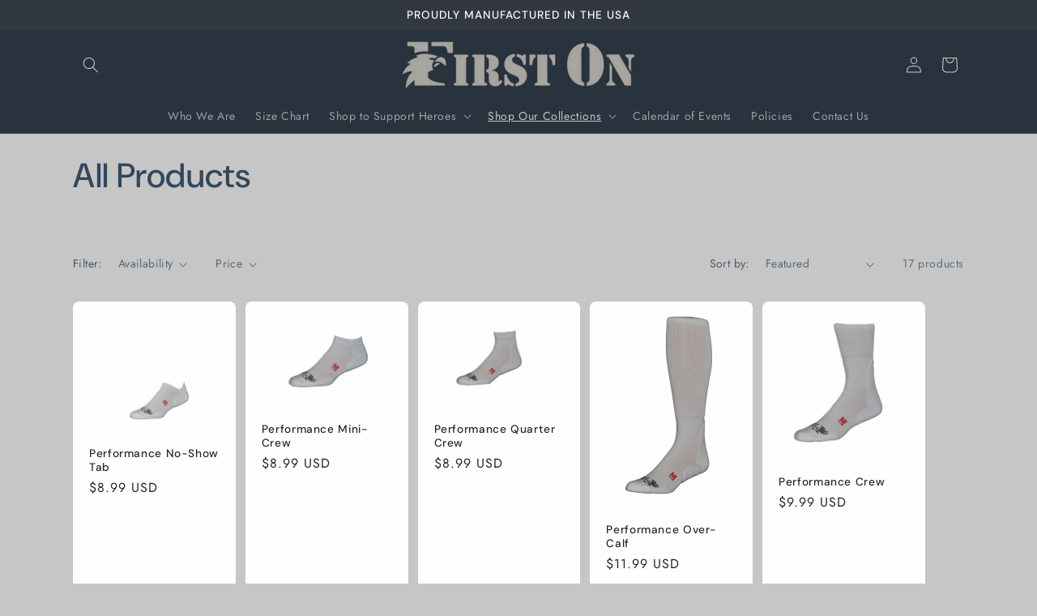

--- FILE ---
content_type: text/html; charset=utf-8
request_url: https://firstonsocks.com/collections/all-products
body_size: 37350
content:
<!doctype html>
<html class="js" lang="en">
  <head>
    <meta charset="utf-8">
    <meta http-equiv="X-UA-Compatible" content="IE=edge">
    <meta name="viewport" content="width=device-width,initial-scale=1">
    <meta name="theme-color" content="">
    <link rel="canonical" href="https://firstonsocks.com/collections/all-products"><link rel="preconnect" href="https://fonts.shopifycdn.com" crossorigin><title>
      All Products
 &ndash; FirstOn Socks</title>

    

    

<meta property="og:site_name" content="FirstOn Socks">
<meta property="og:url" content="https://firstonsocks.com/collections/all-products">
<meta property="og:title" content="All Products">
<meta property="og:type" content="website">
<meta property="og:description" content="FirstOn Socks were designed specifically for the incredible Men and Women who are first on the scene when emergencies occur, including brave individuals such as firefighters, law enforcement, EMS, and our u.s. military. "><meta property="og:image" content="http://firstonsocks.com/cdn/shop/collections/Top-Banner-1560-x-1050_1_1600x_5010b649-a2e6-4b57-84cb-17552fe26f11.jpg?v=1542926961">
  <meta property="og:image:secure_url" content="https://firstonsocks.com/cdn/shop/collections/Top-Banner-1560-x-1050_1_1600x_5010b649-a2e6-4b57-84cb-17552fe26f11.jpg?v=1542926961">
  <meta property="og:image:width" content="1443">
  <meta property="og:image:height" content="1778"><meta name="twitter:card" content="summary_large_image">
<meta name="twitter:title" content="All Products">
<meta name="twitter:description" content="FirstOn Socks were designed specifically for the incredible Men and Women who are first on the scene when emergencies occur, including brave individuals such as firefighters, law enforcement, EMS, and our u.s. military. ">


    <script src="//firstonsocks.com/cdn/shop/t/7/assets/constants.js?v=132983761750457495441743436928" defer="defer"></script>
    <script src="//firstonsocks.com/cdn/shop/t/7/assets/pubsub.js?v=25310214064522200911743436930" defer="defer"></script>
    <script src="//firstonsocks.com/cdn/shop/t/7/assets/global.js?v=184345515105158409801743436928" defer="defer"></script>
    <script src="//firstonsocks.com/cdn/shop/t/7/assets/details-disclosure.js?v=13653116266235556501743436928" defer="defer"></script>
    <script src="//firstonsocks.com/cdn/shop/t/7/assets/details-modal.js?v=25581673532751508451743436928" defer="defer"></script>
    <script src="//firstonsocks.com/cdn/shop/t/7/assets/search-form.js?v=133129549252120666541743436930" defer="defer"></script><script src="//firstonsocks.com/cdn/shop/t/7/assets/animations.js?v=88693664871331136111743436928" defer="defer"></script><script>window.performance && window.performance.mark && window.performance.mark('shopify.content_for_header.start');</script><meta id="shopify-digital-wallet" name="shopify-digital-wallet" content="/7368998971/digital_wallets/dialog">
<meta name="shopify-checkout-api-token" content="548348d6b6e766d369bf5b34372d755f">
<meta id="in-context-paypal-metadata" data-shop-id="7368998971" data-venmo-supported="false" data-environment="production" data-locale="en_US" data-paypal-v4="true" data-currency="USD">
<link rel="alternate" type="application/atom+xml" title="Feed" href="/collections/all-products.atom" />
<link rel="alternate" type="application/json+oembed" href="https://firstonsocks.com/collections/all-products.oembed">
<script async="async" src="/checkouts/internal/preloads.js?locale=en-US"></script>
<link rel="preconnect" href="https://shop.app" crossorigin="anonymous">
<script async="async" src="https://shop.app/checkouts/internal/preloads.js?locale=en-US&shop_id=7368998971" crossorigin="anonymous"></script>
<script id="apple-pay-shop-capabilities" type="application/json">{"shopId":7368998971,"countryCode":"US","currencyCode":"USD","merchantCapabilities":["supports3DS"],"merchantId":"gid:\/\/shopify\/Shop\/7368998971","merchantName":"FirstOn Socks","requiredBillingContactFields":["postalAddress","email"],"requiredShippingContactFields":["postalAddress","email"],"shippingType":"shipping","supportedNetworks":["visa","masterCard","amex","discover","elo","jcb"],"total":{"type":"pending","label":"FirstOn Socks","amount":"1.00"},"shopifyPaymentsEnabled":true,"supportsSubscriptions":true}</script>
<script id="shopify-features" type="application/json">{"accessToken":"548348d6b6e766d369bf5b34372d755f","betas":["rich-media-storefront-analytics"],"domain":"firstonsocks.com","predictiveSearch":true,"shopId":7368998971,"locale":"en"}</script>
<script>var Shopify = Shopify || {};
Shopify.shop = "firstonsocks.myshopify.com";
Shopify.locale = "en";
Shopify.currency = {"active":"USD","rate":"1.0"};
Shopify.country = "US";
Shopify.theme = {"name":"Trade","id":144928768163,"schema_name":"Trade","schema_version":"15.3.0","theme_store_id":2699,"role":"main"};
Shopify.theme.handle = "null";
Shopify.theme.style = {"id":null,"handle":null};
Shopify.cdnHost = "firstonsocks.com/cdn";
Shopify.routes = Shopify.routes || {};
Shopify.routes.root = "/";</script>
<script type="module">!function(o){(o.Shopify=o.Shopify||{}).modules=!0}(window);</script>
<script>!function(o){function n(){var o=[];function n(){o.push(Array.prototype.slice.apply(arguments))}return n.q=o,n}var t=o.Shopify=o.Shopify||{};t.loadFeatures=n(),t.autoloadFeatures=n()}(window);</script>
<script>
  window.ShopifyPay = window.ShopifyPay || {};
  window.ShopifyPay.apiHost = "shop.app\/pay";
  window.ShopifyPay.redirectState = null;
</script>
<script id="shop-js-analytics" type="application/json">{"pageType":"collection"}</script>
<script defer="defer" async type="module" src="//firstonsocks.com/cdn/shopifycloud/shop-js/modules/v2/client.init-shop-cart-sync_C5BV16lS.en.esm.js"></script>
<script defer="defer" async type="module" src="//firstonsocks.com/cdn/shopifycloud/shop-js/modules/v2/chunk.common_CygWptCX.esm.js"></script>
<script type="module">
  await import("//firstonsocks.com/cdn/shopifycloud/shop-js/modules/v2/client.init-shop-cart-sync_C5BV16lS.en.esm.js");
await import("//firstonsocks.com/cdn/shopifycloud/shop-js/modules/v2/chunk.common_CygWptCX.esm.js");

  window.Shopify.SignInWithShop?.initShopCartSync?.({"fedCMEnabled":true,"windoidEnabled":true});

</script>
<script>
  window.Shopify = window.Shopify || {};
  if (!window.Shopify.featureAssets) window.Shopify.featureAssets = {};
  window.Shopify.featureAssets['shop-js'] = {"shop-cart-sync":["modules/v2/client.shop-cart-sync_ZFArdW7E.en.esm.js","modules/v2/chunk.common_CygWptCX.esm.js"],"init-fed-cm":["modules/v2/client.init-fed-cm_CmiC4vf6.en.esm.js","modules/v2/chunk.common_CygWptCX.esm.js"],"shop-button":["modules/v2/client.shop-button_tlx5R9nI.en.esm.js","modules/v2/chunk.common_CygWptCX.esm.js"],"shop-cash-offers":["modules/v2/client.shop-cash-offers_DOA2yAJr.en.esm.js","modules/v2/chunk.common_CygWptCX.esm.js","modules/v2/chunk.modal_D71HUcav.esm.js"],"init-windoid":["modules/v2/client.init-windoid_sURxWdc1.en.esm.js","modules/v2/chunk.common_CygWptCX.esm.js"],"shop-toast-manager":["modules/v2/client.shop-toast-manager_ClPi3nE9.en.esm.js","modules/v2/chunk.common_CygWptCX.esm.js"],"init-shop-email-lookup-coordinator":["modules/v2/client.init-shop-email-lookup-coordinator_B8hsDcYM.en.esm.js","modules/v2/chunk.common_CygWptCX.esm.js"],"init-shop-cart-sync":["modules/v2/client.init-shop-cart-sync_C5BV16lS.en.esm.js","modules/v2/chunk.common_CygWptCX.esm.js"],"avatar":["modules/v2/client.avatar_BTnouDA3.en.esm.js"],"pay-button":["modules/v2/client.pay-button_FdsNuTd3.en.esm.js","modules/v2/chunk.common_CygWptCX.esm.js"],"init-customer-accounts":["modules/v2/client.init-customer-accounts_DxDtT_ad.en.esm.js","modules/v2/client.shop-login-button_C5VAVYt1.en.esm.js","modules/v2/chunk.common_CygWptCX.esm.js","modules/v2/chunk.modal_D71HUcav.esm.js"],"init-shop-for-new-customer-accounts":["modules/v2/client.init-shop-for-new-customer-accounts_ChsxoAhi.en.esm.js","modules/v2/client.shop-login-button_C5VAVYt1.en.esm.js","modules/v2/chunk.common_CygWptCX.esm.js","modules/v2/chunk.modal_D71HUcav.esm.js"],"shop-login-button":["modules/v2/client.shop-login-button_C5VAVYt1.en.esm.js","modules/v2/chunk.common_CygWptCX.esm.js","modules/v2/chunk.modal_D71HUcav.esm.js"],"init-customer-accounts-sign-up":["modules/v2/client.init-customer-accounts-sign-up_CPSyQ0Tj.en.esm.js","modules/v2/client.shop-login-button_C5VAVYt1.en.esm.js","modules/v2/chunk.common_CygWptCX.esm.js","modules/v2/chunk.modal_D71HUcav.esm.js"],"shop-follow-button":["modules/v2/client.shop-follow-button_Cva4Ekp9.en.esm.js","modules/v2/chunk.common_CygWptCX.esm.js","modules/v2/chunk.modal_D71HUcav.esm.js"],"checkout-modal":["modules/v2/client.checkout-modal_BPM8l0SH.en.esm.js","modules/v2/chunk.common_CygWptCX.esm.js","modules/v2/chunk.modal_D71HUcav.esm.js"],"lead-capture":["modules/v2/client.lead-capture_Bi8yE_yS.en.esm.js","modules/v2/chunk.common_CygWptCX.esm.js","modules/v2/chunk.modal_D71HUcav.esm.js"],"shop-login":["modules/v2/client.shop-login_D6lNrXab.en.esm.js","modules/v2/chunk.common_CygWptCX.esm.js","modules/v2/chunk.modal_D71HUcav.esm.js"],"payment-terms":["modules/v2/client.payment-terms_CZxnsJam.en.esm.js","modules/v2/chunk.common_CygWptCX.esm.js","modules/v2/chunk.modal_D71HUcav.esm.js"]};
</script>
<script>(function() {
  var isLoaded = false;
  function asyncLoad() {
    if (isLoaded) return;
    isLoaded = true;
    var urls = ["https:\/\/inffuse.eventscalendar.co\/plugins\/shopify\/loader.js?app=calendar\u0026shop=firstonsocks.myshopify.com\u0026shop=firstonsocks.myshopify.com","https:\/\/cdn.eggflow.com\/v1\/en_US\/adcoffee.js?init=5ed9573f79ff1\u0026track=PageView\u0026app=smartpop\u0026shop=firstonsocks.myshopify.com","https:\/\/cdn.crazyrocket.io\/widget\/scripts\/crazyrocket.start-cdn.js?id=5faeb3237ab4270de42f1848\u0026shop=firstonsocks.myshopify.com","https:\/\/cdn.shopify.com\/s\/files\/1\/0073\/6899\/8971\/t\/2\/assets\/globo.preorder.init.js?v=1605280711\u0026shop=firstonsocks.myshopify.com","https:\/\/omnisnippet1.com\/platforms\/shopify.js?source=scriptTag\u0026v=2026-01-13T21\u0026shop=firstonsocks.myshopify.com"];
    for (var i = 0; i < urls.length; i++) {
      var s = document.createElement('script');
      s.type = 'text/javascript';
      s.async = true;
      s.src = urls[i];
      var x = document.getElementsByTagName('script')[0];
      x.parentNode.insertBefore(s, x);
    }
  };
  if(window.attachEvent) {
    window.attachEvent('onload', asyncLoad);
  } else {
    window.addEventListener('load', asyncLoad, false);
  }
})();</script>
<script id="__st">var __st={"a":7368998971,"offset":-21600,"reqid":"2b85e2a8-aa72-46ec-9f7f-c1264be113b8-1768650086","pageurl":"firstonsocks.com\/collections\/all-products","u":"772d361b0f2a","p":"collection","rtyp":"collection","rid":63367708731};</script>
<script>window.ShopifyPaypalV4VisibilityTracking = true;</script>
<script id="captcha-bootstrap">!function(){'use strict';const t='contact',e='account',n='new_comment',o=[[t,t],['blogs',n],['comments',n],[t,'customer']],c=[[e,'customer_login'],[e,'guest_login'],[e,'recover_customer_password'],[e,'create_customer']],r=t=>t.map((([t,e])=>`form[action*='/${t}']:not([data-nocaptcha='true']) input[name='form_type'][value='${e}']`)).join(','),a=t=>()=>t?[...document.querySelectorAll(t)].map((t=>t.form)):[];function s(){const t=[...o],e=r(t);return a(e)}const i='password',u='form_key',d=['recaptcha-v3-token','g-recaptcha-response','h-captcha-response',i],f=()=>{try{return window.sessionStorage}catch{return}},m='__shopify_v',_=t=>t.elements[u];function p(t,e,n=!1){try{const o=window.sessionStorage,c=JSON.parse(o.getItem(e)),{data:r}=function(t){const{data:e,action:n}=t;return t[m]||n?{data:e,action:n}:{data:t,action:n}}(c);for(const[e,n]of Object.entries(r))t.elements[e]&&(t.elements[e].value=n);n&&o.removeItem(e)}catch(o){console.error('form repopulation failed',{error:o})}}const l='form_type',E='cptcha';function T(t){t.dataset[E]=!0}const w=window,h=w.document,L='Shopify',v='ce_forms',y='captcha';let A=!1;((t,e)=>{const n=(g='f06e6c50-85a8-45c8-87d0-21a2b65856fe',I='https://cdn.shopify.com/shopifycloud/storefront-forms-hcaptcha/ce_storefront_forms_captcha_hcaptcha.v1.5.2.iife.js',D={infoText:'Protected by hCaptcha',privacyText:'Privacy',termsText:'Terms'},(t,e,n)=>{const o=w[L][v],c=o.bindForm;if(c)return c(t,g,e,D).then(n);var r;o.q.push([[t,g,e,D],n]),r=I,A||(h.body.append(Object.assign(h.createElement('script'),{id:'captcha-provider',async:!0,src:r})),A=!0)});var g,I,D;w[L]=w[L]||{},w[L][v]=w[L][v]||{},w[L][v].q=[],w[L][y]=w[L][y]||{},w[L][y].protect=function(t,e){n(t,void 0,e),T(t)},Object.freeze(w[L][y]),function(t,e,n,w,h,L){const[v,y,A,g]=function(t,e,n){const i=e?o:[],u=t?c:[],d=[...i,...u],f=r(d),m=r(i),_=r(d.filter((([t,e])=>n.includes(e))));return[a(f),a(m),a(_),s()]}(w,h,L),I=t=>{const e=t.target;return e instanceof HTMLFormElement?e:e&&e.form},D=t=>v().includes(t);t.addEventListener('submit',(t=>{const e=I(t);if(!e)return;const n=D(e)&&!e.dataset.hcaptchaBound&&!e.dataset.recaptchaBound,o=_(e),c=g().includes(e)&&(!o||!o.value);(n||c)&&t.preventDefault(),c&&!n&&(function(t){try{if(!f())return;!function(t){const e=f();if(!e)return;const n=_(t);if(!n)return;const o=n.value;o&&e.removeItem(o)}(t);const e=Array.from(Array(32),(()=>Math.random().toString(36)[2])).join('');!function(t,e){_(t)||t.append(Object.assign(document.createElement('input'),{type:'hidden',name:u})),t.elements[u].value=e}(t,e),function(t,e){const n=f();if(!n)return;const o=[...t.querySelectorAll(`input[type='${i}']`)].map((({name:t})=>t)),c=[...d,...o],r={};for(const[a,s]of new FormData(t).entries())c.includes(a)||(r[a]=s);n.setItem(e,JSON.stringify({[m]:1,action:t.action,data:r}))}(t,e)}catch(e){console.error('failed to persist form',e)}}(e),e.submit())}));const S=(t,e)=>{t&&!t.dataset[E]&&(n(t,e.some((e=>e===t))),T(t))};for(const o of['focusin','change'])t.addEventListener(o,(t=>{const e=I(t);D(e)&&S(e,y())}));const B=e.get('form_key'),M=e.get(l),P=B&&M;t.addEventListener('DOMContentLoaded',(()=>{const t=y();if(P)for(const e of t)e.elements[l].value===M&&p(e,B);[...new Set([...A(),...v().filter((t=>'true'===t.dataset.shopifyCaptcha))])].forEach((e=>S(e,t)))}))}(h,new URLSearchParams(w.location.search),n,t,e,['guest_login'])})(!0,!0)}();</script>
<script integrity="sha256-4kQ18oKyAcykRKYeNunJcIwy7WH5gtpwJnB7kiuLZ1E=" data-source-attribution="shopify.loadfeatures" defer="defer" src="//firstonsocks.com/cdn/shopifycloud/storefront/assets/storefront/load_feature-a0a9edcb.js" crossorigin="anonymous"></script>
<script crossorigin="anonymous" defer="defer" src="//firstonsocks.com/cdn/shopifycloud/storefront/assets/shopify_pay/storefront-65b4c6d7.js?v=20250812"></script>
<script data-source-attribution="shopify.dynamic_checkout.dynamic.init">var Shopify=Shopify||{};Shopify.PaymentButton=Shopify.PaymentButton||{isStorefrontPortableWallets:!0,init:function(){window.Shopify.PaymentButton.init=function(){};var t=document.createElement("script");t.src="https://firstonsocks.com/cdn/shopifycloud/portable-wallets/latest/portable-wallets.en.js",t.type="module",document.head.appendChild(t)}};
</script>
<script data-source-attribution="shopify.dynamic_checkout.buyer_consent">
  function portableWalletsHideBuyerConsent(e){var t=document.getElementById("shopify-buyer-consent"),n=document.getElementById("shopify-subscription-policy-button");t&&n&&(t.classList.add("hidden"),t.setAttribute("aria-hidden","true"),n.removeEventListener("click",e))}function portableWalletsShowBuyerConsent(e){var t=document.getElementById("shopify-buyer-consent"),n=document.getElementById("shopify-subscription-policy-button");t&&n&&(t.classList.remove("hidden"),t.removeAttribute("aria-hidden"),n.addEventListener("click",e))}window.Shopify?.PaymentButton&&(window.Shopify.PaymentButton.hideBuyerConsent=portableWalletsHideBuyerConsent,window.Shopify.PaymentButton.showBuyerConsent=portableWalletsShowBuyerConsent);
</script>
<script data-source-attribution="shopify.dynamic_checkout.cart.bootstrap">document.addEventListener("DOMContentLoaded",(function(){function t(){return document.querySelector("shopify-accelerated-checkout-cart, shopify-accelerated-checkout")}if(t())Shopify.PaymentButton.init();else{new MutationObserver((function(e,n){t()&&(Shopify.PaymentButton.init(),n.disconnect())})).observe(document.body,{childList:!0,subtree:!0})}}));
</script>
<link id="shopify-accelerated-checkout-styles" rel="stylesheet" media="screen" href="https://firstonsocks.com/cdn/shopifycloud/portable-wallets/latest/accelerated-checkout-backwards-compat.css" crossorigin="anonymous">
<style id="shopify-accelerated-checkout-cart">
        #shopify-buyer-consent {
  margin-top: 1em;
  display: inline-block;
  width: 100%;
}

#shopify-buyer-consent.hidden {
  display: none;
}

#shopify-subscription-policy-button {
  background: none;
  border: none;
  padding: 0;
  text-decoration: underline;
  font-size: inherit;
  cursor: pointer;
}

#shopify-subscription-policy-button::before {
  box-shadow: none;
}

      </style>
<script id="sections-script" data-sections="header" defer="defer" src="//firstonsocks.com/cdn/shop/t/7/compiled_assets/scripts.js?515"></script>
<script>window.performance && window.performance.mark && window.performance.mark('shopify.content_for_header.end');</script>


    <style data-shopify>
      @font-face {
  font-family: Jost;
  font-weight: 400;
  font-style: normal;
  font-display: swap;
  src: url("//firstonsocks.com/cdn/fonts/jost/jost_n4.d47a1b6347ce4a4c9f437608011273009d91f2b7.woff2") format("woff2"),
       url("//firstonsocks.com/cdn/fonts/jost/jost_n4.791c46290e672b3f85c3d1c651ef2efa3819eadd.woff") format("woff");
}

      @font-face {
  font-family: Jost;
  font-weight: 700;
  font-style: normal;
  font-display: swap;
  src: url("//firstonsocks.com/cdn/fonts/jost/jost_n7.921dc18c13fa0b0c94c5e2517ffe06139c3615a3.woff2") format("woff2"),
       url("//firstonsocks.com/cdn/fonts/jost/jost_n7.cbfc16c98c1e195f46c536e775e4e959c5f2f22b.woff") format("woff");
}

      @font-face {
  font-family: Jost;
  font-weight: 400;
  font-style: italic;
  font-display: swap;
  src: url("//firstonsocks.com/cdn/fonts/jost/jost_i4.b690098389649750ada222b9763d55796c5283a5.woff2") format("woff2"),
       url("//firstonsocks.com/cdn/fonts/jost/jost_i4.fd766415a47e50b9e391ae7ec04e2ae25e7e28b0.woff") format("woff");
}

      @font-face {
  font-family: Jost;
  font-weight: 700;
  font-style: italic;
  font-display: swap;
  src: url("//firstonsocks.com/cdn/fonts/jost/jost_i7.d8201b854e41e19d7ed9b1a31fe4fe71deea6d3f.woff2") format("woff2"),
       url("//firstonsocks.com/cdn/fonts/jost/jost_i7.eae515c34e26b6c853efddc3fc0c552e0de63757.woff") format("woff");
}

      @font-face {
  font-family: "DM Sans";
  font-weight: 500;
  font-style: normal;
  font-display: swap;
  src: url("//firstonsocks.com/cdn/fonts/dm_sans/dmsans_n5.8a0f1984c77eb7186ceb87c4da2173ff65eb012e.woff2") format("woff2"),
       url("//firstonsocks.com/cdn/fonts/dm_sans/dmsans_n5.9ad2e755a89e15b3d6c53259daad5fc9609888e6.woff") format("woff");
}


      
        :root,
        .color-scheme-1 {
          --color-background: 198,198,198;
        
          --gradient-background: #c6c6c6;
        

        

        --color-foreground: 49,71,92;
        --color-background-contrast: 134,134,134;
        --color-shadow: 0,17,40;
        --color-button: 183,172,162;
        --color-button-text: 38,38,38;
        --color-secondary-button: 198,198,198;
        --color-secondary-button-text: 0,17,40;
        --color-link: 0,17,40;
        --color-badge-foreground: 49,71,92;
        --color-badge-background: 198,198,198;
        --color-badge-border: 49,71,92;
        --payment-terms-background-color: rgb(198 198 198);
      }
      
        
        .color-scheme-2 {
          --color-background: 255,255,255;
        
          --gradient-background: #ffffff;
        

        

        --color-foreground: 38,38,38;
        --color-background-contrast: 191,191,191;
        --color-shadow: 0,17,40;
        --color-button: 121,112,104;
        --color-button-text: 255,255,255;
        --color-secondary-button: 255,255,255;
        --color-secondary-button-text: 121,117,114;
        --color-link: 121,117,114;
        --color-badge-foreground: 38,38,38;
        --color-badge-background: 255,255,255;
        --color-badge-border: 38,38,38;
        --payment-terms-background-color: rgb(255 255 255);
      }
      
        
        .color-scheme-3 {
          --color-background: 194,183,172;
        
          --gradient-background: #c2b7ac;
        

        

        --color-foreground: 38,38,38;
        --color-background-contrast: 137,119,101;
        --color-shadow: 0,17,40;
        --color-button: 253,253,253;
        --color-button-text: 38,38,38;
        --color-secondary-button: 194,183,172;
        --color-secondary-button-text: 84,72,60;
        --color-link: 84,72,60;
        --color-badge-foreground: 38,38,38;
        --color-badge-background: 194,183,172;
        --color-badge-border: 38,38,38;
        --payment-terms-background-color: rgb(194 183 172);
      }
      
        
        .color-scheme-4 {
          --color-background: 28,34,40;
        
          --gradient-background: #1c2228;
        

        

        --color-foreground: 255,255,255;
        --color-background-contrast: 39,47,55;
        --color-shadow: 0,17,40;
        --color-button: 255,255,255;
        --color-button-text: 0,17,40;
        --color-secondary-button: 28,34,40;
        --color-secondary-button-text: 255,255,255;
        --color-link: 255,255,255;
        --color-badge-foreground: 255,255,255;
        --color-badge-background: 28,34,40;
        --color-badge-border: 255,255,255;
        --payment-terms-background-color: rgb(28 34 40);
      }
      
        
        .color-scheme-5 {
          --color-background: 50,56,65;
        
          --gradient-background: #323841;
        

        

        --color-foreground: 255,255,255;
        --color-background-contrast: 61,68,79;
        --color-shadow: 0,17,40;
        --color-button: 49,71,92;
        --color-button-text: 38,38,38;
        --color-secondary-button: 50,56,65;
        --color-secondary-button-text: 255,255,255;
        --color-link: 255,255,255;
        --color-badge-foreground: 255,255,255;
        --color-badge-background: 50,56,65;
        --color-badge-border: 255,255,255;
        --payment-terms-background-color: rgb(50 56 65);
      }
      
        
        .color-scheme-73675e7e-3165-482c-8bf1-f79fa48eae16 {
          --color-background: 244,244,244;
        
          --gradient-background: #f4f4f4;
        

        

        --color-foreground: 43,44,45;
        --color-background-contrast: 180,180,180;
        --color-shadow: 0,17,40;
        --color-button: 183,172,162;
        --color-button-text: 38,38,38;
        --color-secondary-button: 244,244,244;
        --color-secondary-button-text: 0,17,40;
        --color-link: 0,17,40;
        --color-badge-foreground: 43,44,45;
        --color-badge-background: 244,244,244;
        --color-badge-border: 43,44,45;
        --payment-terms-background-color: rgb(244 244 244);
      }
      
        
        .color-scheme-e23e09b1-65ac-4149-b5bf-6d3d7036795d {
          --color-background: 40,51,62;
        
          --gradient-background: #28333e;
        

        

        --color-foreground: 198,198,198;
        --color-background-contrast: 50,64,78;
        --color-shadow: 0,17,40;
        --color-button: 245,245,245;
        --color-button-text: 38,38,38;
        --color-secondary-button: 40,51,62;
        --color-secondary-button-text: 0,17,40;
        --color-link: 0,17,40;
        --color-badge-foreground: 198,198,198;
        --color-badge-background: 40,51,62;
        --color-badge-border: 198,198,198;
        --payment-terms-background-color: rgb(40 51 62);
      }
      

      body, .color-scheme-1, .color-scheme-2, .color-scheme-3, .color-scheme-4, .color-scheme-5, .color-scheme-73675e7e-3165-482c-8bf1-f79fa48eae16, .color-scheme-e23e09b1-65ac-4149-b5bf-6d3d7036795d {
        color: rgba(var(--color-foreground), 0.75);
        background-color: rgb(var(--color-background));
      }

      :root {
        --font-body-family: Jost, sans-serif;
        --font-body-style: normal;
        --font-body-weight: 400;
        --font-body-weight-bold: 700;

        --font-heading-family: "DM Sans", sans-serif;
        --font-heading-style: normal;
        --font-heading-weight: 500;

        --font-body-scale: 1.0;
        --font-heading-scale: 1.05;

        --media-padding: px;
        --media-border-opacity: 0.05;
        --media-border-width: 1px;
        --media-radius: 8px;
        --media-shadow-opacity: 0.0;
        --media-shadow-horizontal-offset: 0px;
        --media-shadow-vertical-offset: 4px;
        --media-shadow-blur-radius: 5px;
        --media-shadow-visible: 0;

        --page-width: 120rem;
        --page-width-margin: 0rem;

        --product-card-image-padding: 1.2rem;
        --product-card-corner-radius: 0.8rem;
        --product-card-text-alignment: left;
        --product-card-border-width: 0.0rem;
        --product-card-border-opacity: 0.1;
        --product-card-shadow-opacity: 0.0;
        --product-card-shadow-visible: 0;
        --product-card-shadow-horizontal-offset: 0.0rem;
        --product-card-shadow-vertical-offset: 0.4rem;
        --product-card-shadow-blur-radius: 0.5rem;

        --collection-card-image-padding: 0.0rem;
        --collection-card-corner-radius: 0.8rem;
        --collection-card-text-alignment: left;
        --collection-card-border-width: 0.0rem;
        --collection-card-border-opacity: 0.1;
        --collection-card-shadow-opacity: 0.0;
        --collection-card-shadow-visible: 0;
        --collection-card-shadow-horizontal-offset: 0.0rem;
        --collection-card-shadow-vertical-offset: 0.4rem;
        --collection-card-shadow-blur-radius: 0.5rem;

        --blog-card-image-padding: 0.0rem;
        --blog-card-corner-radius: 0.8rem;
        --blog-card-text-alignment: left;
        --blog-card-border-width: 0.0rem;
        --blog-card-border-opacity: 0.1;
        --blog-card-shadow-opacity: 0.0;
        --blog-card-shadow-visible: 0;
        --blog-card-shadow-horizontal-offset: 0.0rem;
        --blog-card-shadow-vertical-offset: 0.4rem;
        --blog-card-shadow-blur-radius: 0.5rem;

        --badge-corner-radius: 4.0rem;

        --popup-border-width: 1px;
        --popup-border-opacity: 0.1;
        --popup-corner-radius: 8px;
        --popup-shadow-opacity: 0.05;
        --popup-shadow-horizontal-offset: 0px;
        --popup-shadow-vertical-offset: 4px;
        --popup-shadow-blur-radius: 5px;

        --drawer-border-width: 1px;
        --drawer-border-opacity: 0.1;
        --drawer-shadow-opacity: 0.0;
        --drawer-shadow-horizontal-offset: 0px;
        --drawer-shadow-vertical-offset: 4px;
        --drawer-shadow-blur-radius: 5px;

        --spacing-sections-desktop: 0px;
        --spacing-sections-mobile: 0px;

        --grid-desktop-vertical-spacing: 12px;
        --grid-desktop-horizontal-spacing: 12px;
        --grid-mobile-vertical-spacing: 6px;
        --grid-mobile-horizontal-spacing: 6px;

        --text-boxes-border-opacity: 0.1;
        --text-boxes-border-width: 0px;
        --text-boxes-radius: 8px;
        --text-boxes-shadow-opacity: 0.0;
        --text-boxes-shadow-visible: 0;
        --text-boxes-shadow-horizontal-offset: 0px;
        --text-boxes-shadow-vertical-offset: 4px;
        --text-boxes-shadow-blur-radius: 5px;

        --buttons-radius: 6px;
        --buttons-radius-outset: 7px;
        --buttons-border-width: 1px;
        --buttons-border-opacity: 1.0;
        --buttons-shadow-opacity: 0.0;
        --buttons-shadow-visible: 0;
        --buttons-shadow-horizontal-offset: 0px;
        --buttons-shadow-vertical-offset: 4px;
        --buttons-shadow-blur-radius: 5px;
        --buttons-border-offset: 0.3px;

        --inputs-radius: 6px;
        --inputs-border-width: 1px;
        --inputs-border-opacity: 0.55;
        --inputs-shadow-opacity: 0.0;
        --inputs-shadow-horizontal-offset: 0px;
        --inputs-margin-offset: 0px;
        --inputs-shadow-vertical-offset: 2px;
        --inputs-shadow-blur-radius: 5px;
        --inputs-radius-outset: 7px;

        --variant-pills-radius: 40px;
        --variant-pills-border-width: 1px;
        --variant-pills-border-opacity: 0.55;
        --variant-pills-shadow-opacity: 0.0;
        --variant-pills-shadow-horizontal-offset: 0px;
        --variant-pills-shadow-vertical-offset: 4px;
        --variant-pills-shadow-blur-radius: 5px;
      }

      *,
      *::before,
      *::after {
        box-sizing: inherit;
      }

      html {
        box-sizing: border-box;
        font-size: calc(var(--font-body-scale) * 62.5%);
        height: 100%;
      }

      body {
        display: grid;
        grid-template-rows: auto auto 1fr auto;
        grid-template-columns: 100%;
        min-height: 100%;
        margin: 0;
        font-size: 1.5rem;
        letter-spacing: 0.06rem;
        line-height: calc(1 + 0.8 / var(--font-body-scale));
        font-family: var(--font-body-family);
        font-style: var(--font-body-style);
        font-weight: var(--font-body-weight);
      }

      @media screen and (min-width: 750px) {
        body {
          font-size: 1.6rem;
        }
      }
    </style>

    <link href="//firstonsocks.com/cdn/shop/t/7/assets/base.css?v=159841507637079171801743436928" rel="stylesheet" type="text/css" media="all" />
    <link rel="stylesheet" href="//firstonsocks.com/cdn/shop/t/7/assets/component-cart-items.css?v=123238115697927560811743436928" media="print" onload="this.media='all'">
      <link rel="preload" as="font" href="//firstonsocks.com/cdn/fonts/jost/jost_n4.d47a1b6347ce4a4c9f437608011273009d91f2b7.woff2" type="font/woff2" crossorigin>
      

      <link rel="preload" as="font" href="//firstonsocks.com/cdn/fonts/dm_sans/dmsans_n5.8a0f1984c77eb7186ceb87c4da2173ff65eb012e.woff2" type="font/woff2" crossorigin>
      
<link
        rel="stylesheet"
        href="//firstonsocks.com/cdn/shop/t/7/assets/component-predictive-search.css?v=118923337488134913561743436928"
        media="print"
        onload="this.media='all'"
      ><script>
      if (Shopify.designMode) {
        document.documentElement.classList.add('shopify-design-mode');
      }
    </script>
  <link href="https://monorail-edge.shopifysvc.com" rel="dns-prefetch">
<script>(function(){if ("sendBeacon" in navigator && "performance" in window) {try {var session_token_from_headers = performance.getEntriesByType('navigation')[0].serverTiming.find(x => x.name == '_s').description;} catch {var session_token_from_headers = undefined;}var session_cookie_matches = document.cookie.match(/_shopify_s=([^;]*)/);var session_token_from_cookie = session_cookie_matches && session_cookie_matches.length === 2 ? session_cookie_matches[1] : "";var session_token = session_token_from_headers || session_token_from_cookie || "";function handle_abandonment_event(e) {var entries = performance.getEntries().filter(function(entry) {return /monorail-edge.shopifysvc.com/.test(entry.name);});if (!window.abandonment_tracked && entries.length === 0) {window.abandonment_tracked = true;var currentMs = Date.now();var navigation_start = performance.timing.navigationStart;var payload = {shop_id: 7368998971,url: window.location.href,navigation_start,duration: currentMs - navigation_start,session_token,page_type: "collection"};window.navigator.sendBeacon("https://monorail-edge.shopifysvc.com/v1/produce", JSON.stringify({schema_id: "online_store_buyer_site_abandonment/1.1",payload: payload,metadata: {event_created_at_ms: currentMs,event_sent_at_ms: currentMs}}));}}window.addEventListener('pagehide', handle_abandonment_event);}}());</script>
<script id="web-pixels-manager-setup">(function e(e,d,r,n,o){if(void 0===o&&(o={}),!Boolean(null===(a=null===(i=window.Shopify)||void 0===i?void 0:i.analytics)||void 0===a?void 0:a.replayQueue)){var i,a;window.Shopify=window.Shopify||{};var t=window.Shopify;t.analytics=t.analytics||{};var s=t.analytics;s.replayQueue=[],s.publish=function(e,d,r){return s.replayQueue.push([e,d,r]),!0};try{self.performance.mark("wpm:start")}catch(e){}var l=function(){var e={modern:/Edge?\/(1{2}[4-9]|1[2-9]\d|[2-9]\d{2}|\d{4,})\.\d+(\.\d+|)|Firefox\/(1{2}[4-9]|1[2-9]\d|[2-9]\d{2}|\d{4,})\.\d+(\.\d+|)|Chrom(ium|e)\/(9{2}|\d{3,})\.\d+(\.\d+|)|(Maci|X1{2}).+ Version\/(15\.\d+|(1[6-9]|[2-9]\d|\d{3,})\.\d+)([,.]\d+|)( \(\w+\)|)( Mobile\/\w+|) Safari\/|Chrome.+OPR\/(9{2}|\d{3,})\.\d+\.\d+|(CPU[ +]OS|iPhone[ +]OS|CPU[ +]iPhone|CPU IPhone OS|CPU iPad OS)[ +]+(15[._]\d+|(1[6-9]|[2-9]\d|\d{3,})[._]\d+)([._]\d+|)|Android:?[ /-](13[3-9]|1[4-9]\d|[2-9]\d{2}|\d{4,})(\.\d+|)(\.\d+|)|Android.+Firefox\/(13[5-9]|1[4-9]\d|[2-9]\d{2}|\d{4,})\.\d+(\.\d+|)|Android.+Chrom(ium|e)\/(13[3-9]|1[4-9]\d|[2-9]\d{2}|\d{4,})\.\d+(\.\d+|)|SamsungBrowser\/([2-9]\d|\d{3,})\.\d+/,legacy:/Edge?\/(1[6-9]|[2-9]\d|\d{3,})\.\d+(\.\d+|)|Firefox\/(5[4-9]|[6-9]\d|\d{3,})\.\d+(\.\d+|)|Chrom(ium|e)\/(5[1-9]|[6-9]\d|\d{3,})\.\d+(\.\d+|)([\d.]+$|.*Safari\/(?![\d.]+ Edge\/[\d.]+$))|(Maci|X1{2}).+ Version\/(10\.\d+|(1[1-9]|[2-9]\d|\d{3,})\.\d+)([,.]\d+|)( \(\w+\)|)( Mobile\/\w+|) Safari\/|Chrome.+OPR\/(3[89]|[4-9]\d|\d{3,})\.\d+\.\d+|(CPU[ +]OS|iPhone[ +]OS|CPU[ +]iPhone|CPU IPhone OS|CPU iPad OS)[ +]+(10[._]\d+|(1[1-9]|[2-9]\d|\d{3,})[._]\d+)([._]\d+|)|Android:?[ /-](13[3-9]|1[4-9]\d|[2-9]\d{2}|\d{4,})(\.\d+|)(\.\d+|)|Mobile Safari.+OPR\/([89]\d|\d{3,})\.\d+\.\d+|Android.+Firefox\/(13[5-9]|1[4-9]\d|[2-9]\d{2}|\d{4,})\.\d+(\.\d+|)|Android.+Chrom(ium|e)\/(13[3-9]|1[4-9]\d|[2-9]\d{2}|\d{4,})\.\d+(\.\d+|)|Android.+(UC? ?Browser|UCWEB|U3)[ /]?(15\.([5-9]|\d{2,})|(1[6-9]|[2-9]\d|\d{3,})\.\d+)\.\d+|SamsungBrowser\/(5\.\d+|([6-9]|\d{2,})\.\d+)|Android.+MQ{2}Browser\/(14(\.(9|\d{2,})|)|(1[5-9]|[2-9]\d|\d{3,})(\.\d+|))(\.\d+|)|K[Aa][Ii]OS\/(3\.\d+|([4-9]|\d{2,})\.\d+)(\.\d+|)/},d=e.modern,r=e.legacy,n=navigator.userAgent;return n.match(d)?"modern":n.match(r)?"legacy":"unknown"}(),u="modern"===l?"modern":"legacy",c=(null!=n?n:{modern:"",legacy:""})[u],f=function(e){return[e.baseUrl,"/wpm","/b",e.hashVersion,"modern"===e.buildTarget?"m":"l",".js"].join("")}({baseUrl:d,hashVersion:r,buildTarget:u}),m=function(e){var d=e.version,r=e.bundleTarget,n=e.surface,o=e.pageUrl,i=e.monorailEndpoint;return{emit:function(e){var a=e.status,t=e.errorMsg,s=(new Date).getTime(),l=JSON.stringify({metadata:{event_sent_at_ms:s},events:[{schema_id:"web_pixels_manager_load/3.1",payload:{version:d,bundle_target:r,page_url:o,status:a,surface:n,error_msg:t},metadata:{event_created_at_ms:s}}]});if(!i)return console&&console.warn&&console.warn("[Web Pixels Manager] No Monorail endpoint provided, skipping logging."),!1;try{return self.navigator.sendBeacon.bind(self.navigator)(i,l)}catch(e){}var u=new XMLHttpRequest;try{return u.open("POST",i,!0),u.setRequestHeader("Content-Type","text/plain"),u.send(l),!0}catch(e){return console&&console.warn&&console.warn("[Web Pixels Manager] Got an unhandled error while logging to Monorail."),!1}}}}({version:r,bundleTarget:l,surface:e.surface,pageUrl:self.location.href,monorailEndpoint:e.monorailEndpoint});try{o.browserTarget=l,function(e){var d=e.src,r=e.async,n=void 0===r||r,o=e.onload,i=e.onerror,a=e.sri,t=e.scriptDataAttributes,s=void 0===t?{}:t,l=document.createElement("script"),u=document.querySelector("head"),c=document.querySelector("body");if(l.async=n,l.src=d,a&&(l.integrity=a,l.crossOrigin="anonymous"),s)for(var f in s)if(Object.prototype.hasOwnProperty.call(s,f))try{l.dataset[f]=s[f]}catch(e){}if(o&&l.addEventListener("load",o),i&&l.addEventListener("error",i),u)u.appendChild(l);else{if(!c)throw new Error("Did not find a head or body element to append the script");c.appendChild(l)}}({src:f,async:!0,onload:function(){if(!function(){var e,d;return Boolean(null===(d=null===(e=window.Shopify)||void 0===e?void 0:e.analytics)||void 0===d?void 0:d.initialized)}()){var d=window.webPixelsManager.init(e)||void 0;if(d){var r=window.Shopify.analytics;r.replayQueue.forEach((function(e){var r=e[0],n=e[1],o=e[2];d.publishCustomEvent(r,n,o)})),r.replayQueue=[],r.publish=d.publishCustomEvent,r.visitor=d.visitor,r.initialized=!0}}},onerror:function(){return m.emit({status:"failed",errorMsg:"".concat(f," has failed to load")})},sri:function(e){var d=/^sha384-[A-Za-z0-9+/=]+$/;return"string"==typeof e&&d.test(e)}(c)?c:"",scriptDataAttributes:o}),m.emit({status:"loading"})}catch(e){m.emit({status:"failed",errorMsg:(null==e?void 0:e.message)||"Unknown error"})}}})({shopId: 7368998971,storefrontBaseUrl: "https://firstonsocks.com",extensionsBaseUrl: "https://extensions.shopifycdn.com/cdn/shopifycloud/web-pixels-manager",monorailEndpoint: "https://monorail-edge.shopifysvc.com/unstable/produce_batch",surface: "storefront-renderer",enabledBetaFlags: ["2dca8a86"],webPixelsConfigList: [{"id":"2070216867","configuration":"{\"apiURL\":\"https:\/\/api.omnisend.com\",\"appURL\":\"https:\/\/app.omnisend.com\",\"brandID\":\"6966b41892df1dd5911eadc0\",\"trackingURL\":\"https:\/\/wt.omnisendlink.com\"}","eventPayloadVersion":"v1","runtimeContext":"STRICT","scriptVersion":"aa9feb15e63a302383aa48b053211bbb","type":"APP","apiClientId":186001,"privacyPurposes":["ANALYTICS","MARKETING","SALE_OF_DATA"],"dataSharingAdjustments":{"protectedCustomerApprovalScopes":[]}},{"id":"276168867","configuration":"{\"pixel_id\":\"801472657084980\",\"pixel_type\":\"facebook_pixel\",\"metaapp_system_user_token\":\"-\"}","eventPayloadVersion":"v1","runtimeContext":"OPEN","scriptVersion":"ca16bc87fe92b6042fbaa3acc2fbdaa6","type":"APP","apiClientId":2329312,"privacyPurposes":["ANALYTICS","MARKETING","SALE_OF_DATA"],"dataSharingAdjustments":{"protectedCustomerApprovalScopes":["read_customer_address","read_customer_email","read_customer_name","read_customer_personal_data","read_customer_phone"]}},{"id":"shopify-app-pixel","configuration":"{}","eventPayloadVersion":"v1","runtimeContext":"STRICT","scriptVersion":"0450","apiClientId":"shopify-pixel","type":"APP","privacyPurposes":["ANALYTICS","MARKETING"]},{"id":"shopify-custom-pixel","eventPayloadVersion":"v1","runtimeContext":"LAX","scriptVersion":"0450","apiClientId":"shopify-pixel","type":"CUSTOM","privacyPurposes":["ANALYTICS","MARKETING"]}],isMerchantRequest: false,initData: {"shop":{"name":"FirstOn Socks","paymentSettings":{"currencyCode":"USD"},"myshopifyDomain":"firstonsocks.myshopify.com","countryCode":"US","storefrontUrl":"https:\/\/firstonsocks.com"},"customer":null,"cart":null,"checkout":null,"productVariants":[],"purchasingCompany":null},},"https://firstonsocks.com/cdn","fcfee988w5aeb613cpc8e4bc33m6693e112",{"modern":"","legacy":""},{"shopId":"7368998971","storefrontBaseUrl":"https:\/\/firstonsocks.com","extensionBaseUrl":"https:\/\/extensions.shopifycdn.com\/cdn\/shopifycloud\/web-pixels-manager","surface":"storefront-renderer","enabledBetaFlags":"[\"2dca8a86\"]","isMerchantRequest":"false","hashVersion":"fcfee988w5aeb613cpc8e4bc33m6693e112","publish":"custom","events":"[[\"page_viewed\",{}],[\"collection_viewed\",{\"collection\":{\"id\":\"63367708731\",\"title\":\"All Products\",\"productVariants\":[{\"price\":{\"amount\":8.99,\"currencyCode\":\"USD\"},\"product\":{\"title\":\"Performance No-Show Tab\",\"vendor\":\"First on Socks\",\"id\":\"1444744364091\",\"untranslatedTitle\":\"Performance No-Show Tab\",\"url\":\"\/products\/performance-no-show-tab\",\"type\":\"Socks\"},\"id\":\"13461273542715\",\"image\":{\"src\":\"\/\/firstonsocks.com\/cdn\/shop\/products\/blackno-showtabside1.png?v=1533564525\"},\"sku\":\"FO-B-0012-1\",\"title\":\"Black \/ Small \/ 1\",\"untranslatedTitle\":\"Black \/ Small \/ 1\"},{\"price\":{\"amount\":8.99,\"currencyCode\":\"USD\"},\"product\":{\"title\":\"Performance Mini-Crew\",\"vendor\":\"First on Socks\",\"id\":\"1444742168635\",\"untranslatedTitle\":\"Performance Mini-Crew\",\"url\":\"\/products\/performance-mini-crew\",\"type\":\"Socks\"},\"id\":\"13461257551931\",\"image\":{\"src\":\"\/\/firstonsocks.com\/cdn\/shop\/products\/blackminicrewside1.jpg?v=1533564568\"},\"sku\":\"FO-B-0013-1\",\"title\":\"Small \/ Black \/ 1\",\"untranslatedTitle\":\"Small \/ Black \/ 1\"},{\"price\":{\"amount\":8.99,\"currencyCode\":\"USD\"},\"product\":{\"title\":\"Performance Quarter Crew\",\"vendor\":\"First on Socks\",\"id\":\"1444728373307\",\"untranslatedTitle\":\"Performance Quarter Crew\",\"url\":\"\/products\/performance-quarter-crew\",\"type\":\"Socks\"},\"id\":\"13461175959611\",\"image\":{\"src\":\"\/\/firstonsocks.com\/cdn\/shop\/products\/blackquartercrewside1.jpg?v=1533564579\"},\"sku\":\"FO-B-0014-1\",\"title\":\"Small \/ Black \/ One Pair\",\"untranslatedTitle\":\"Small \/ Black \/ One Pair\"},{\"price\":{\"amount\":11.99,\"currencyCode\":\"USD\"},\"product\":{\"title\":\"Performance Over-Calf\",\"vendor\":\"First on Socks\",\"id\":\"1444719951931\",\"untranslatedTitle\":\"Performance Over-Calf\",\"url\":\"\/products\/performance-over-calf\",\"type\":\"Socks\"},\"id\":\"13461130117179\",\"image\":{\"src\":\"\/\/firstonsocks.com\/cdn\/shop\/products\/blackover-calfside1.jpg?v=1533564574\"},\"sku\":\"FO-B-0016-1\",\"title\":\"Black \/ Small \/ 1\",\"untranslatedTitle\":\"Black \/ Small \/ 1\"},{\"price\":{\"amount\":9.99,\"currencyCode\":\"USD\"},\"product\":{\"title\":\"Performance Crew\",\"vendor\":\"First on Socks\",\"id\":\"1444724441147\",\"untranslatedTitle\":\"Performance Crew\",\"url\":\"\/products\/performance-crew\",\"type\":\"Socks\"},\"id\":\"13461150826555\",\"image\":{\"src\":\"\/\/firstonsocks.com\/cdn\/shop\/products\/blackcrewside1-Recovered.png?v=1584999429\"},\"sku\":\"FO-B-0015-1\",\"title\":\"Small \/ Black \/ 1\",\"untranslatedTitle\":\"Small \/ Black \/ 1\"},{\"price\":{\"amount\":12.99,\"currencyCode\":\"USD\"},\"product\":{\"title\":\"Thin Red Line Crew Sock\",\"vendor\":\"First on Socks\",\"id\":\"1495012212795\",\"untranslatedTitle\":\"Thin Red Line Crew Sock\",\"url\":\"\/products\/thin-red-line-crew-sock-single-pair-pack\",\"type\":\"Socks\"},\"id\":\"13861716787259\",\"image\":{\"src\":\"\/\/firstonsocks.com\/cdn\/shop\/products\/redlinefinal.JPG?v=1535231299\"},\"sku\":\"FO-TRL-0015\",\"title\":\"Small\",\"untranslatedTitle\":\"Small\"},{\"price\":{\"amount\":12.99,\"currencyCode\":\"USD\"},\"product\":{\"title\":\"Never Forget: 343 Sock\",\"vendor\":\"First on Socks\",\"id\":\"1495014080571\",\"untranslatedTitle\":\"Never Forget: 343 Sock\",\"url\":\"\/products\/never-forget-343-crew-sock-single-pair-pack\",\"type\":\"Socks\"},\"id\":\"13861750210619\",\"image\":{\"src\":\"\/\/firstonsocks.com\/cdn\/shop\/products\/3433final.JPG?v=1535231519\"},\"sku\":\"FO-TRL343-0015\",\"title\":\"Small \/ Crew\",\"untranslatedTitle\":\"Small \/ Crew\"},{\"price\":{\"amount\":12.99,\"currencyCode\":\"USD\"},\"product\":{\"title\":\"Thin Blue Line Crew Sock\",\"vendor\":\"First on Socks\",\"id\":\"1495007428667\",\"untranslatedTitle\":\"Thin Blue Line Crew Sock\",\"url\":\"\/products\/thin-blue-line-crew-sock-single-pair-pack\",\"type\":\"Socks\"},\"id\":\"13861650759739\",\"image\":{\"src\":\"\/\/firstonsocks.com\/cdn\/shop\/products\/bluelinefinal.jpg?v=1535231165\"},\"sku\":\"FO-TBL-0015\",\"title\":\"Small\",\"untranslatedTitle\":\"Small\"},{\"price\":{\"amount\":12.99,\"currencyCode\":\"USD\"},\"product\":{\"title\":\"Thin Green Line Crew Sock\",\"vendor\":\"First on Socks\",\"id\":\"1495012769851\",\"untranslatedTitle\":\"Thin Green Line Crew Sock\",\"url\":\"\/products\/thin-green-line-crew-sock-single-pair-pack\",\"type\":\"Socks\"},\"id\":\"13861726978107\",\"image\":{\"src\":\"\/\/firstonsocks.com\/cdn\/shop\/products\/greenlinefinal.jpg?v=1535231386\"},\"sku\":\"FO-TGL-0015\",\"title\":\"Small\",\"untranslatedTitle\":\"Small\"},{\"price\":{\"amount\":12.99,\"currencyCode\":\"USD\"},\"product\":{\"title\":\"Thin White Line Crew Sock\",\"vendor\":\"First on Socks\",\"id\":\"1878956933179\",\"untranslatedTitle\":\"Thin White Line Crew Sock\",\"url\":\"\/products\/copy-of-thin-yellow-line-crew-sock\",\"type\":\"Socks\"},\"id\":\"18613078458427\",\"image\":{\"src\":\"\/\/firstonsocks.com\/cdn\/shop\/products\/EMSFLAG.jpg?v=1551125931\"},\"sku\":\"FO-TWL-0015\",\"title\":\"Small\",\"untranslatedTitle\":\"Small\"},{\"price\":{\"amount\":12.99,\"currencyCode\":\"USD\"},\"product\":{\"title\":\"Thin Yellow Line Crew Sock\",\"vendor\":\"First on Socks\",\"id\":\"1495013392443\",\"untranslatedTitle\":\"Thin Yellow Line Crew Sock\",\"url\":\"\/products\/thin-yellow-line-crew-sock-single-pair-pack\",\"type\":\"Socks\"},\"id\":\"13861740838971\",\"image\":{\"src\":\"\/\/firstonsocks.com\/cdn\/shop\/products\/yellowlinefinal.jpg?v=1535231464\"},\"sku\":\"FO-TYL-0015\",\"title\":\"Small\",\"untranslatedTitle\":\"Small\"},{\"price\":{\"amount\":12.99,\"currencyCode\":\"USD\"},\"product\":{\"title\":\"\\\"We Got Your 6ix\\\" Crew Sock\",\"vendor\":\"First on Socks\",\"id\":\"2306601713723\",\"untranslatedTitle\":\"\\\"We Got Your 6ix\\\" Crew Sock\",\"url\":\"\/products\/we-got-your-6ix-crew-sock\",\"type\":\"Socks\"},\"id\":\"21270648881211\",\"image\":{\"src\":\"\/\/firstonsocks.com\/cdn\/shop\/products\/wegotyour6ix.png?v=1564589228\"},\"sku\":\"FO-6IXTBL-0015-1\",\"title\":\"Small\",\"untranslatedTitle\":\"Small\"},{\"price\":{\"amount\":12.99,\"currencyCode\":\"USD\"},\"product\":{\"title\":\"LEO Crew Sock\",\"vendor\":\"First on Socks\",\"id\":\"2306606923835\",\"untranslatedTitle\":\"LEO Crew Sock\",\"url\":\"\/products\/leo-crew-sock\",\"type\":\"Socks\"},\"id\":\"21270720086075\",\"image\":{\"src\":\"\/\/firstonsocks.com\/cdn\/shop\/products\/LEO_TBL_final.jpg?v=1564589464\"},\"sku\":\"FO-TBL-0015\",\"title\":\"Small\",\"untranslatedTitle\":\"Small\"},{\"price\":{\"amount\":10.0,\"currencyCode\":\"USD\"},\"product\":{\"title\":\"Online Gift Card\",\"vendor\":\"First on Socks\",\"id\":\"4329950904379\",\"untranslatedTitle\":\"Online Gift Card\",\"url\":\"\/products\/online-gift-card\",\"type\":\"\"},\"id\":\"31080628879419\",\"image\":{\"src\":\"\/\/firstonsocks.com\/cdn\/shop\/products\/GIFTCARD_METAL_small_680c0fd8-f609-4dc3-b8b2-fc39c2701c02.jpg?v=1573607476\"},\"sku\":\"FO-GC-10\",\"title\":\"$10.00\",\"untranslatedTitle\":\"$10.00\"},{\"price\":{\"amount\":15.0,\"currencyCode\":\"USD\"},\"product\":{\"title\":\"343 Never Forget Performance Sleeves\",\"vendor\":\"First on Socks\",\"id\":\"1760552190011\",\"untranslatedTitle\":\"343 Never Forget Performance Sleeves\",\"url\":\"\/products\/compression-arm-leg-sleeves-sold-out-available-nov-6\",\"type\":\"\"},\"id\":\"17036089557051\",\"image\":{\"src\":\"\/\/firstonsocks.com\/cdn\/shop\/products\/3431_copy.png?v=1566326207\"},\"sku\":\"FO-TRL343-SLV-1\",\"title\":\"Default Title\",\"untranslatedTitle\":\"Default Title\"},{\"price\":{\"amount\":15.0,\"currencyCode\":\"USD\"},\"product\":{\"title\":\"\\\"Never Forget 9\/11\\\" Crew Sock\",\"vendor\":\"First on Socks\",\"id\":\"7226434650275\",\"untranslatedTitle\":\"\\\"Never Forget 9\/11\\\" Crew Sock\",\"url\":\"\/products\/never-forget-9-11-crew-sock\",\"type\":\"Socks\"},\"id\":\"41334041378979\",\"image\":{\"src\":\"\/\/firstonsocks.com\/cdn\/shop\/products\/Untitleddesign_65.png?v=1630017210\"},\"sku\":\"FO-TT20-0015-1\",\"title\":\"Small\",\"untranslatedTitle\":\"Small\"},{\"price\":{\"amount\":25.0,\"currencyCode\":\"USD\"},\"product\":{\"title\":\"Mystery Bundle\",\"vendor\":\"FirstOn Socks\",\"id\":\"5887904481443\",\"untranslatedTitle\":\"Mystery Bundle\",\"url\":\"\/products\/mystery-bundle\",\"type\":\"Bundles\"},\"id\":\"37108291862691\",\"image\":{\"src\":\"\/\/firstonsocks.com\/cdn\/shop\/products\/themysterybundle_logo.png?v=1606342017\"},\"sku\":null,\"title\":\"Small\",\"untranslatedTitle\":\"Small\"}]}}]]"});</script><script>
  window.ShopifyAnalytics = window.ShopifyAnalytics || {};
  window.ShopifyAnalytics.meta = window.ShopifyAnalytics.meta || {};
  window.ShopifyAnalytics.meta.currency = 'USD';
  var meta = {"products":[{"id":1444744364091,"gid":"gid:\/\/shopify\/Product\/1444744364091","vendor":"First on Socks","type":"Socks","handle":"performance-no-show-tab","variants":[{"id":13461273542715,"price":899,"name":"Performance No-Show Tab - Black \/ Small \/ 1","public_title":"Black \/ Small \/ 1","sku":"FO-B-0012-1"},{"id":14688797458491,"price":899,"name":"Performance No-Show Tab - Black \/ Medium \/ 1","public_title":"Black \/ Medium \/ 1","sku":"FO-B-0022-1"},{"id":14688798015547,"price":899,"name":"Performance No-Show Tab - Black \/ Large \/ 1","public_title":"Black \/ Large \/ 1","sku":"FO-B-0032-1"},{"id":14688801554491,"price":899,"name":"Performance No-Show Tab - Black \/ X-Large \/ 1","public_title":"Black \/ X-Large \/ 1","sku":"FO-B-0042-1"},{"id":14688802734139,"price":899,"name":"Performance No-Show Tab - Black \/ XX-Large \/ 1","public_title":"Black \/ XX-Large \/ 1","sku":"FO-B-0052-1"},{"id":13461273575483,"price":899,"name":"Performance No-Show Tab - White \/ Small \/ 1","public_title":"White \/ Small \/ 1","sku":"FO-W-0012-1"},{"id":14688797524027,"price":899,"name":"Performance No-Show Tab - White \/ Medium \/ 1","public_title":"White \/ Medium \/ 1","sku":"FO-W-0022-1"},{"id":14688798048315,"price":899,"name":"Performance No-Show Tab - White \/ Large \/ 1","public_title":"White \/ Large \/ 1","sku":"FO-W-0032-1"},{"id":14688801620027,"price":899,"name":"Performance No-Show Tab - White \/ X-Large \/ 1","public_title":"White \/ X-Large \/ 1","sku":"FO-W-0042-1"},{"id":14688802766907,"price":899,"name":"Performance No-Show Tab - White \/ XX-Large \/ 1","public_title":"White \/ XX-Large \/ 1","sku":"FO-W-0052-1"}],"remote":false},{"id":1444742168635,"gid":"gid:\/\/shopify\/Product\/1444742168635","vendor":"First on Socks","type":"Socks","handle":"performance-mini-crew","variants":[{"id":13461257551931,"price":899,"name":"Performance Mini-Crew - Small \/ Black \/ 1","public_title":"Small \/ Black \/ 1","sku":"FO-B-0013-1"},{"id":13461257584699,"price":899,"name":"Performance Mini-Crew - Small \/ White \/ 1","public_title":"Small \/ White \/ 1","sku":"FO-W-0013-1"},{"id":13461257617467,"price":899,"name":"Performance Mini-Crew - Medium \/ Black \/ 1","public_title":"Medium \/ Black \/ 1","sku":"FO-B-0023-1"},{"id":13461257650235,"price":899,"name":"Performance Mini-Crew - Medium \/ White \/ 1","public_title":"Medium \/ White \/ 1","sku":"FO-W-0023-1"},{"id":13461257683003,"price":899,"name":"Performance Mini-Crew - Large \/ Black \/ 1","public_title":"Large \/ Black \/ 1","sku":"FO-B-0033-1"},{"id":13461257715771,"price":899,"name":"Performance Mini-Crew - Large \/ White \/ 1","public_title":"Large \/ White \/ 1","sku":"FO-W-0033-1"},{"id":13461257748539,"price":899,"name":"Performance Mini-Crew - X-Large \/ Black \/ 1","public_title":"X-Large \/ Black \/ 1","sku":"FO-B-0043-1"},{"id":13461257781307,"price":899,"name":"Performance Mini-Crew - X-Large \/ White \/ 1","public_title":"X-Large \/ White \/ 1","sku":"FO-W-0043-1"},{"id":17242106822715,"price":899,"name":"Performance Mini-Crew - XX-L \/ Black \/ 1","public_title":"XX-L \/ Black \/ 1","sku":"FO-B-0053-1"},{"id":21198341537851,"price":899,"name":"Performance Mini-Crew - XX-L \/ White \/ 1","public_title":"XX-L \/ White \/ 1","sku":"FO-B-0053-1"}],"remote":false},{"id":1444728373307,"gid":"gid:\/\/shopify\/Product\/1444728373307","vendor":"First on Socks","type":"Socks","handle":"performance-quarter-crew","variants":[{"id":13461175959611,"price":899,"name":"Performance Quarter Crew - Small \/ Black \/ One Pair","public_title":"Small \/ Black \/ One Pair","sku":"FO-B-0014-1"},{"id":13461175992379,"price":899,"name":"Performance Quarter Crew - Small \/ White \/ One Pair","public_title":"Small \/ White \/ One Pair","sku":"FO-W-0014-1"},{"id":13461176025147,"price":899,"name":"Performance Quarter Crew - Medium \/ Black \/ One Pair","public_title":"Medium \/ Black \/ One Pair","sku":"FO-B-0024-1"},{"id":13461176057915,"price":899,"name":"Performance Quarter Crew - Medium \/ White \/ One Pair","public_title":"Medium \/ White \/ One Pair","sku":"FO-W-0024-1"},{"id":13461176090683,"price":899,"name":"Performance Quarter Crew - Large \/ Black \/ One Pair","public_title":"Large \/ Black \/ One Pair","sku":"FO-B-0034-1"},{"id":13461176123451,"price":899,"name":"Performance Quarter Crew - Large \/ White \/ One Pair","public_title":"Large \/ White \/ One Pair","sku":"FO-W-0034-1"},{"id":13461176156219,"price":899,"name":"Performance Quarter Crew - X-Large \/ Black \/ One Pair","public_title":"X-Large \/ Black \/ One Pair","sku":"FO-B-0044-1"},{"id":13461176188987,"price":899,"name":"Performance Quarter Crew - X-Large \/ White \/ One Pair","public_title":"X-Large \/ White \/ One Pair","sku":"FO-W-0044-1"},{"id":14530463137851,"price":899,"name":"Performance Quarter Crew - XX-Large \/ Black \/ One Pair","public_title":"XX-Large \/ Black \/ One Pair","sku":"FO-B-0054-1"},{"id":14530463891515,"price":899,"name":"Performance Quarter Crew - XX-Large \/ White \/ One Pair","public_title":"XX-Large \/ White \/ One Pair","sku":"FO-W-0054-1"}],"remote":false},{"id":1444719951931,"gid":"gid:\/\/shopify\/Product\/1444719951931","vendor":"First on Socks","type":"Socks","handle":"performance-over-calf","variants":[{"id":13461130117179,"price":1199,"name":"Performance Over-Calf - Black \/ Small \/ 1","public_title":"Black \/ Small \/ 1","sku":"FO-B-0016-1"},{"id":14688891699259,"price":1199,"name":"Performance Over-Calf - Black \/ Medium \/ 1","public_title":"Black \/ Medium \/ 1","sku":"FO-B-0026-1"},{"id":14688896483387,"price":1199,"name":"Performance Over-Calf - Black \/ Large \/ 1","public_title":"Black \/ Large \/ 1","sku":"FO-B-0036-1"},{"id":14688899858491,"price":1199,"name":"Performance Over-Calf - Black \/ X-Large \/ 1","public_title":"Black \/ X-Large \/ 1","sku":"FO-B-0046-1"},{"id":14688903168059,"price":1199,"name":"Performance Over-Calf - Black \/ XX-Large \/ 1","public_title":"Black \/ XX-Large \/ 1","sku":"FO-B-0056-1"},{"id":13461130149947,"price":1199,"name":"Performance Over-Calf - White \/ Small \/ 1","public_title":"White \/ Small \/ 1","sku":"FO-W-0016-1"},{"id":14688891732027,"price":1199,"name":"Performance Over-Calf - White \/ Medium \/ 1","public_title":"White \/ Medium \/ 1","sku":"FO-W-0026-1"},{"id":14688896548923,"price":1199,"name":"Performance Over-Calf - White \/ Large \/ 1","public_title":"White \/ Large \/ 1","sku":"FO-W-0036-1"},{"id":14688899891259,"price":1199,"name":"Performance Over-Calf - White \/ X-Large \/ 1","public_title":"White \/ X-Large \/ 1","sku":"FO-W-0046-1"},{"id":14688903200827,"price":1199,"name":"Performance Over-Calf - White \/ XX-Large \/ 1","public_title":"White \/ XX-Large \/ 1","sku":"FO-W-0056-1"}],"remote":false},{"id":1444724441147,"gid":"gid:\/\/shopify\/Product\/1444724441147","vendor":"First on Socks","type":"Socks","handle":"performance-crew","variants":[{"id":13461150826555,"price":999,"name":"Performance Crew - Small \/ Black \/ 1","public_title":"Small \/ Black \/ 1","sku":"FO-B-0015-1"},{"id":13461150859323,"price":999,"name":"Performance Crew - Small \/ White \/ 1","public_title":"Small \/ White \/ 1","sku":"FO-W-0015-1"},{"id":13461150892091,"price":999,"name":"Performance Crew - Medium \/ Black \/ 1","public_title":"Medium \/ Black \/ 1","sku":"FO-B-0025-1"},{"id":13461150924859,"price":999,"name":"Performance Crew - Medium \/ White \/ 1","public_title":"Medium \/ White \/ 1","sku":"FO-W-0025-1"},{"id":13461150957627,"price":999,"name":"Performance Crew - Large \/ Black \/ 1","public_title":"Large \/ Black \/ 1","sku":"FO-B-0035-1"},{"id":13461150990395,"price":999,"name":"Performance Crew - Large \/ White \/ 1","public_title":"Large \/ White \/ 1","sku":"FO-W-0035-1"},{"id":13461151023163,"price":999,"name":"Performance Crew - X-Large \/ Black \/ 1","public_title":"X-Large \/ Black \/ 1","sku":"FO-B-0045-1"},{"id":13461151055931,"price":999,"name":"Performance Crew - X-Large \/ White \/ 1","public_title":"X-Large \/ White \/ 1","sku":"FO-W-0045-1"},{"id":14645389754427,"price":999,"name":"Performance Crew - XX-Large \/ White \/ 1","public_title":"XX-Large \/ White \/ 1","sku":"FO-W-0055-1"},{"id":14645395619899,"price":999,"name":"Performance Crew - XX-Large \/ Black \/ 1","public_title":"XX-Large \/ Black \/ 1","sku":"FO-B-0055-1"}],"remote":false},{"id":1495012212795,"gid":"gid:\/\/shopify\/Product\/1495012212795","vendor":"First on Socks","type":"Socks","handle":"thin-red-line-crew-sock-single-pair-pack","variants":[{"id":13861716787259,"price":1299,"name":"Thin Red Line Crew Sock - Small","public_title":"Small","sku":"FO-TRL-0015"},{"id":13861716820027,"price":1299,"name":"Thin Red Line Crew Sock - Medium","public_title":"Medium","sku":"FO-TRL-0025"},{"id":13861716852795,"price":1299,"name":"Thin Red Line Crew Sock - Large","public_title":"Large","sku":"FO-TRL-0035"},{"id":13861716885563,"price":1299,"name":"Thin Red Line Crew Sock - X-Large","public_title":"X-Large","sku":"FO-TRL-0045"},{"id":13861716918331,"price":1299,"name":"Thin Red Line Crew Sock - XX-Large","public_title":"XX-Large","sku":"FO-TRL-0055"}],"remote":false},{"id":1495014080571,"gid":"gid:\/\/shopify\/Product\/1495014080571","vendor":"First on Socks","type":"Socks","handle":"never-forget-343-crew-sock-single-pair-pack","variants":[{"id":13861750210619,"price":1299,"name":"Never Forget: 343 Sock - Small \/ Crew","public_title":"Small \/ Crew","sku":"FO-TRL343-0015"},{"id":13861750243387,"price":1299,"name":"Never Forget: 343 Sock - Medium \/ Crew","public_title":"Medium \/ Crew","sku":"FO-TRL343-0025"},{"id":13861750276155,"price":1299,"name":"Never Forget: 343 Sock - Large \/ Crew","public_title":"Large \/ Crew","sku":"FO-TRL343-0035"},{"id":13861750308923,"price":1299,"name":"Never Forget: 343 Sock - X-Large \/ Crew","public_title":"X-Large \/ Crew","sku":"FO-TRL343-0045"},{"id":13861750341691,"price":1299,"name":"Never Forget: 343 Sock - XX-Large \/ Crew","public_title":"XX-Large \/ Crew","sku":"FO-TRL343-0055"},{"id":21333907177531,"price":1399,"name":"Never Forget: 343 Sock - Small \/ Over-The-Calf","public_title":"Small \/ Over-The-Calf","sku":"FO-TRL343-0016"},{"id":21333911306299,"price":1399,"name":"Never Forget: 343 Sock - Medium \/ Over-The-Calf","public_title":"Medium \/ Over-The-Calf","sku":"FO-TRL343-0026"},{"id":21333912682555,"price":1399,"name":"Never Forget: 343 Sock - Large \/ Over-The-Calf","public_title":"Large \/ Over-The-Calf","sku":"FO-TRL343-0036"},{"id":21333913534523,"price":1399,"name":"Never Forget: 343 Sock - X-Large \/ Over-The-Calf","public_title":"X-Large \/ Over-The-Calf","sku":"FO-TRL343-0046"},{"id":21333916680251,"price":1399,"name":"Never Forget: 343 Sock - XX-Large \/ Over-The-Calf","public_title":"XX-Large \/ Over-The-Calf","sku":"FO-TRL343-0056"}],"remote":false},{"id":1495007428667,"gid":"gid:\/\/shopify\/Product\/1495007428667","vendor":"First on Socks","type":"Socks","handle":"thin-blue-line-crew-sock-single-pair-pack","variants":[{"id":13861650759739,"price":1299,"name":"Thin Blue Line Crew Sock - Small","public_title":"Small","sku":"FO-TBL-0015"},{"id":13861674090555,"price":1299,"name":"Thin Blue Line Crew Sock - Medium","public_title":"Medium","sku":"FO-TBL-0025"},{"id":13861674123323,"price":1299,"name":"Thin Blue Line Crew Sock - Large","public_title":"Large","sku":"FO-TBL-0035"},{"id":13861674156091,"price":1299,"name":"Thin Blue Line Crew Sock - X-Large","public_title":"X-Large","sku":"FO-TBL-0045"},{"id":13861674188859,"price":1299,"name":"Thin Blue Line Crew Sock - XX-Large","public_title":"XX-Large","sku":"FO-TBL-0055"}],"remote":false},{"id":1495012769851,"gid":"gid:\/\/shopify\/Product\/1495012769851","vendor":"First on Socks","type":"Socks","handle":"thin-green-line-crew-sock-single-pair-pack","variants":[{"id":13861726978107,"price":1299,"name":"Thin Green Line Crew Sock - Small","public_title":"Small","sku":"FO-TGL-0015"},{"id":13861727010875,"price":1299,"name":"Thin Green Line Crew Sock - Medium","public_title":"Medium","sku":"FO-TGL-0025"},{"id":13861727043643,"price":1299,"name":"Thin Green Line Crew Sock - Large","public_title":"Large","sku":"FO-TGL-0035"},{"id":13861727076411,"price":1299,"name":"Thin Green Line Crew Sock - X-Large","public_title":"X-Large","sku":"FO-TGL-0045"},{"id":13861727109179,"price":1299,"name":"Thin Green Line Crew Sock - XX-Large","public_title":"XX-Large","sku":"FG-TGL-0055"}],"remote":false},{"id":1878956933179,"gid":"gid:\/\/shopify\/Product\/1878956933179","vendor":"First on Socks","type":"Socks","handle":"copy-of-thin-yellow-line-crew-sock","variants":[{"id":18613078458427,"price":1299,"name":"Thin White Line Crew Sock - Small","public_title":"Small","sku":"FO-TWL-0015"},{"id":18613078491195,"price":1299,"name":"Thin White Line Crew Sock - Medium","public_title":"Medium","sku":"FO-TWL-0025"},{"id":18613078523963,"price":1299,"name":"Thin White Line Crew Sock - Large","public_title":"Large","sku":"FO-TWL-0035"},{"id":18613078556731,"price":1299,"name":"Thin White Line Crew Sock - X-Large","public_title":"X-Large","sku":"FO-TWL-0045"},{"id":18613078589499,"price":1299,"name":"Thin White Line Crew Sock - XX-Large","public_title":"XX-Large","sku":"FO-TWL-0055"}],"remote":false},{"id":1495013392443,"gid":"gid:\/\/shopify\/Product\/1495013392443","vendor":"First on Socks","type":"Socks","handle":"thin-yellow-line-crew-sock-single-pair-pack","variants":[{"id":13861740838971,"price":1299,"name":"Thin Yellow Line Crew Sock - Small","public_title":"Small","sku":"FO-TYL-0015"},{"id":13861740871739,"price":1299,"name":"Thin Yellow Line Crew Sock - Medium","public_title":"Medium","sku":"FO-TYL-0025"},{"id":13861740904507,"price":1299,"name":"Thin Yellow Line Crew Sock - Large","public_title":"Large","sku":"FO-TYL-0035"},{"id":13861740937275,"price":1299,"name":"Thin Yellow Line Crew Sock - X-Large","public_title":"X-Large","sku":"FO-TYL-0045"},{"id":13861740970043,"price":1299,"name":"Thin Yellow Line Crew Sock - XX-Large","public_title":"XX-Large","sku":"FO-TYL-0055"}],"remote":false},{"id":2306601713723,"gid":"gid:\/\/shopify\/Product\/2306601713723","vendor":"First on Socks","type":"Socks","handle":"we-got-your-6ix-crew-sock","variants":[{"id":21270648881211,"price":1299,"name":"\"We Got Your 6ix\" Crew Sock - Small","public_title":"Small","sku":"FO-6IXTBL-0015-1"},{"id":21270648913979,"price":1299,"name":"\"We Got Your 6ix\" Crew Sock - Medium","public_title":"Medium","sku":"FO-6IXTBL-0025-1"},{"id":21270648946747,"price":1299,"name":"\"We Got Your 6ix\" Crew Sock - Large","public_title":"Large","sku":"FO-6IXTBL-0035-1"},{"id":21270648979515,"price":1299,"name":"\"We Got Your 6ix\" Crew Sock - X-Large","public_title":"X-Large","sku":"FO-6IXTBL-0045-1"},{"id":21270649012283,"price":1299,"name":"\"We Got Your 6ix\" Crew Sock - XX-Large","public_title":"XX-Large","sku":"FO-6IXTBL-0055-1"}],"remote":false},{"id":2306606923835,"gid":"gid:\/\/shopify\/Product\/2306606923835","vendor":"First on Socks","type":"Socks","handle":"leo-crew-sock","variants":[{"id":21270720086075,"price":1299,"name":"LEO Crew Sock - Small","public_title":"Small","sku":"FO-TBL-0015"},{"id":21270720118843,"price":1299,"name":"LEO Crew Sock - Medium","public_title":"Medium","sku":"FO-TBL-0025"},{"id":21270720151611,"price":1299,"name":"LEO Crew Sock - Large","public_title":"Large","sku":"FO-TBL-0035"},{"id":21270720184379,"price":1299,"name":"LEO Crew Sock - X-Large","public_title":"X-Large","sku":"FO-TBL-0045"},{"id":21270720217147,"price":1299,"name":"LEO Crew Sock - XX-Large","public_title":"XX-Large","sku":"FO-TBL-0055"}],"remote":false},{"id":4329950904379,"gid":"gid:\/\/shopify\/Product\/4329950904379","vendor":"First on Socks","type":"","handle":"online-gift-card","variants":[{"id":31080628879419,"price":1000,"name":"Online Gift Card - $10.00","public_title":"$10.00","sku":"FO-GC-10"},{"id":31080628912187,"price":2500,"name":"Online Gift Card - $25.00","public_title":"$25.00","sku":"FO-GC-25"},{"id":31080628944955,"price":5000,"name":"Online Gift Card - $50.00","public_title":"$50.00","sku":"FO-GC-50"},{"id":31080628977723,"price":10000,"name":"Online Gift Card - $100.00","public_title":"$100.00","sku":"FO-GC-100"}],"remote":false},{"id":1760552190011,"gid":"gid:\/\/shopify\/Product\/1760552190011","vendor":"First on Socks","type":"","handle":"compression-arm-leg-sleeves-sold-out-available-nov-6","variants":[{"id":17036089557051,"price":1500,"name":"343 Never Forget Performance Sleeves","public_title":null,"sku":"FO-TRL343-SLV-1"}],"remote":false},{"id":7226434650275,"gid":"gid:\/\/shopify\/Product\/7226434650275","vendor":"First on Socks","type":"Socks","handle":"never-forget-9-11-crew-sock","variants":[{"id":41334041378979,"price":1500,"name":"\"Never Forget 9\/11\" Crew Sock - Small","public_title":"Small","sku":"FO-TT20-0015-1"},{"id":41334041411747,"price":1500,"name":"\"Never Forget 9\/11\" Crew Sock - Medium","public_title":"Medium","sku":"FO-TT20-0025-1"},{"id":41334041477283,"price":1500,"name":"\"Never Forget 9\/11\" Crew Sock - Large","public_title":"Large","sku":"FO-TT20-0035-1"},{"id":41334041510051,"price":1500,"name":"\"Never Forget 9\/11\" Crew Sock - X-Large","public_title":"X-Large","sku":"FO-TT20-0045-1"}],"remote":false},{"id":5887904481443,"gid":"gid:\/\/shopify\/Product\/5887904481443","vendor":"FirstOn Socks","type":"Bundles","handle":"mystery-bundle","variants":[{"id":37108291862691,"price":2500,"name":"Mystery Bundle - Small","public_title":"Small","sku":null},{"id":37108291895459,"price":2500,"name":"Mystery Bundle - Medium","public_title":"Medium","sku":null},{"id":37108291928227,"price":2500,"name":"Mystery Bundle - Large","public_title":"Large","sku":null},{"id":37108291960995,"price":2500,"name":"Mystery Bundle - X-Large","public_title":"X-Large","sku":null},{"id":37108291993763,"price":2500,"name":"Mystery Bundle - XX-Large","public_title":"XX-Large","sku":null}],"remote":false}],"page":{"pageType":"collection","resourceType":"collection","resourceId":63367708731,"requestId":"2b85e2a8-aa72-46ec-9f7f-c1264be113b8-1768650086"}};
  for (var attr in meta) {
    window.ShopifyAnalytics.meta[attr] = meta[attr];
  }
</script>
<script class="analytics">
  (function () {
    var customDocumentWrite = function(content) {
      var jquery = null;

      if (window.jQuery) {
        jquery = window.jQuery;
      } else if (window.Checkout && window.Checkout.$) {
        jquery = window.Checkout.$;
      }

      if (jquery) {
        jquery('body').append(content);
      }
    };

    var hasLoggedConversion = function(token) {
      if (token) {
        return document.cookie.indexOf('loggedConversion=' + token) !== -1;
      }
      return false;
    }

    var setCookieIfConversion = function(token) {
      if (token) {
        var twoMonthsFromNow = new Date(Date.now());
        twoMonthsFromNow.setMonth(twoMonthsFromNow.getMonth() + 2);

        document.cookie = 'loggedConversion=' + token + '; expires=' + twoMonthsFromNow;
      }
    }

    var trekkie = window.ShopifyAnalytics.lib = window.trekkie = window.trekkie || [];
    if (trekkie.integrations) {
      return;
    }
    trekkie.methods = [
      'identify',
      'page',
      'ready',
      'track',
      'trackForm',
      'trackLink'
    ];
    trekkie.factory = function(method) {
      return function() {
        var args = Array.prototype.slice.call(arguments);
        args.unshift(method);
        trekkie.push(args);
        return trekkie;
      };
    };
    for (var i = 0; i < trekkie.methods.length; i++) {
      var key = trekkie.methods[i];
      trekkie[key] = trekkie.factory(key);
    }
    trekkie.load = function(config) {
      trekkie.config = config || {};
      trekkie.config.initialDocumentCookie = document.cookie;
      var first = document.getElementsByTagName('script')[0];
      var script = document.createElement('script');
      script.type = 'text/javascript';
      script.onerror = function(e) {
        var scriptFallback = document.createElement('script');
        scriptFallback.type = 'text/javascript';
        scriptFallback.onerror = function(error) {
                var Monorail = {
      produce: function produce(monorailDomain, schemaId, payload) {
        var currentMs = new Date().getTime();
        var event = {
          schema_id: schemaId,
          payload: payload,
          metadata: {
            event_created_at_ms: currentMs,
            event_sent_at_ms: currentMs
          }
        };
        return Monorail.sendRequest("https://" + monorailDomain + "/v1/produce", JSON.stringify(event));
      },
      sendRequest: function sendRequest(endpointUrl, payload) {
        // Try the sendBeacon API
        if (window && window.navigator && typeof window.navigator.sendBeacon === 'function' && typeof window.Blob === 'function' && !Monorail.isIos12()) {
          var blobData = new window.Blob([payload], {
            type: 'text/plain'
          });

          if (window.navigator.sendBeacon(endpointUrl, blobData)) {
            return true;
          } // sendBeacon was not successful

        } // XHR beacon

        var xhr = new XMLHttpRequest();

        try {
          xhr.open('POST', endpointUrl);
          xhr.setRequestHeader('Content-Type', 'text/plain');
          xhr.send(payload);
        } catch (e) {
          console.log(e);
        }

        return false;
      },
      isIos12: function isIos12() {
        return window.navigator.userAgent.lastIndexOf('iPhone; CPU iPhone OS 12_') !== -1 || window.navigator.userAgent.lastIndexOf('iPad; CPU OS 12_') !== -1;
      }
    };
    Monorail.produce('monorail-edge.shopifysvc.com',
      'trekkie_storefront_load_errors/1.1',
      {shop_id: 7368998971,
      theme_id: 144928768163,
      app_name: "storefront",
      context_url: window.location.href,
      source_url: "//firstonsocks.com/cdn/s/trekkie.storefront.cd680fe47e6c39ca5d5df5f0a32d569bc48c0f27.min.js"});

        };
        scriptFallback.async = true;
        scriptFallback.src = '//firstonsocks.com/cdn/s/trekkie.storefront.cd680fe47e6c39ca5d5df5f0a32d569bc48c0f27.min.js';
        first.parentNode.insertBefore(scriptFallback, first);
      };
      script.async = true;
      script.src = '//firstonsocks.com/cdn/s/trekkie.storefront.cd680fe47e6c39ca5d5df5f0a32d569bc48c0f27.min.js';
      first.parentNode.insertBefore(script, first);
    };
    trekkie.load(
      {"Trekkie":{"appName":"storefront","development":false,"defaultAttributes":{"shopId":7368998971,"isMerchantRequest":null,"themeId":144928768163,"themeCityHash":"14654311246446793657","contentLanguage":"en","currency":"USD","eventMetadataId":"75e20542-0c95-4f7f-8f5e-dab4cd78b725"},"isServerSideCookieWritingEnabled":true,"monorailRegion":"shop_domain","enabledBetaFlags":["65f19447"]},"Session Attribution":{},"S2S":{"facebookCapiEnabled":false,"source":"trekkie-storefront-renderer","apiClientId":580111}}
    );

    var loaded = false;
    trekkie.ready(function() {
      if (loaded) return;
      loaded = true;

      window.ShopifyAnalytics.lib = window.trekkie;

      var originalDocumentWrite = document.write;
      document.write = customDocumentWrite;
      try { window.ShopifyAnalytics.merchantGoogleAnalytics.call(this); } catch(error) {};
      document.write = originalDocumentWrite;

      window.ShopifyAnalytics.lib.page(null,{"pageType":"collection","resourceType":"collection","resourceId":63367708731,"requestId":"2b85e2a8-aa72-46ec-9f7f-c1264be113b8-1768650086","shopifyEmitted":true});

      var match = window.location.pathname.match(/checkouts\/(.+)\/(thank_you|post_purchase)/)
      var token = match? match[1]: undefined;
      if (!hasLoggedConversion(token)) {
        setCookieIfConversion(token);
        window.ShopifyAnalytics.lib.track("Viewed Product Category",{"currency":"USD","category":"Collection: all-products","collectionName":"all-products","collectionId":63367708731,"nonInteraction":true},undefined,undefined,{"shopifyEmitted":true});
      }
    });


        var eventsListenerScript = document.createElement('script');
        eventsListenerScript.async = true;
        eventsListenerScript.src = "//firstonsocks.com/cdn/shopifycloud/storefront/assets/shop_events_listener-3da45d37.js";
        document.getElementsByTagName('head')[0].appendChild(eventsListenerScript);

})();</script>
<script
  defer
  src="https://firstonsocks.com/cdn/shopifycloud/perf-kit/shopify-perf-kit-3.0.4.min.js"
  data-application="storefront-renderer"
  data-shop-id="7368998971"
  data-render-region="gcp-us-central1"
  data-page-type="collection"
  data-theme-instance-id="144928768163"
  data-theme-name="Trade"
  data-theme-version="15.3.0"
  data-monorail-region="shop_domain"
  data-resource-timing-sampling-rate="10"
  data-shs="true"
  data-shs-beacon="true"
  data-shs-export-with-fetch="true"
  data-shs-logs-sample-rate="1"
  data-shs-beacon-endpoint="https://firstonsocks.com/api/collect"
></script>
</head>

  <body class="gradient animate--hover-default">
    <a class="skip-to-content-link button visually-hidden" href="#MainContent">
      Skip to content
    </a><!-- BEGIN sections: header-group -->
<div id="shopify-section-sections--18679849648291__announcement-bar" class="shopify-section shopify-section-group-header-group announcement-bar-section"><link href="//firstonsocks.com/cdn/shop/t/7/assets/component-slideshow.css?v=17933591812325749411743436928" rel="stylesheet" type="text/css" media="all" />
<link href="//firstonsocks.com/cdn/shop/t/7/assets/component-slider.css?v=14039311878856620671743436928" rel="stylesheet" type="text/css" media="all" />


<div
  class="utility-bar color-scheme-5 gradient"
>
  <div class="page-width utility-bar__grid"><div
        class="announcement-bar"
        role="region"
        aria-label="Announcement"
        
      ><p class="announcement-bar__message h5">
            <span>PROUDLY MANUFACTURED IN THE USA</span></p></div><div class="localization-wrapper">
</div>
  </div>
</div>


</div><div id="shopify-section-sections--18679849648291__header" class="shopify-section shopify-section-group-header-group section-header"><link rel="stylesheet" href="//firstonsocks.com/cdn/shop/t/7/assets/component-list-menu.css?v=151968516119678728991743436928" media="print" onload="this.media='all'">
<link rel="stylesheet" href="//firstonsocks.com/cdn/shop/t/7/assets/component-search.css?v=165164710990765432851743436928" media="print" onload="this.media='all'">
<link rel="stylesheet" href="//firstonsocks.com/cdn/shop/t/7/assets/component-menu-drawer.css?v=147478906057189667651743436928" media="print" onload="this.media='all'">
<link rel="stylesheet" href="//firstonsocks.com/cdn/shop/t/7/assets/component-cart-notification.css?v=54116361853792938221743436928" media="print" onload="this.media='all'"><link rel="stylesheet" href="//firstonsocks.com/cdn/shop/t/7/assets/component-price.css?v=70172745017360139101743436928" media="print" onload="this.media='all'"><link rel="stylesheet" href="//firstonsocks.com/cdn/shop/t/7/assets/component-mega-menu.css?v=10110889665867715061743436928" media="print" onload="this.media='all'"><style>
  header-drawer {
    justify-self: start;
    margin-left: -1.2rem;
  }.scrolled-past-header .header__heading-logo-wrapper {
      width: 75%;
    }@media screen and (min-width: 990px) {
      header-drawer {
        display: none;
      }
    }.menu-drawer-container {
    display: flex;
  }

  .list-menu {
    list-style: none;
    padding: 0;
    margin: 0;
  }

  .list-menu--inline {
    display: inline-flex;
    flex-wrap: wrap;
  }

  summary.list-menu__item {
    padding-right: 2.7rem;
  }

  .list-menu__item {
    display: flex;
    align-items: center;
    line-height: calc(1 + 0.3 / var(--font-body-scale));
  }

  .list-menu__item--link {
    text-decoration: none;
    padding-bottom: 1rem;
    padding-top: 1rem;
    line-height: calc(1 + 0.8 / var(--font-body-scale));
  }

  @media screen and (min-width: 750px) {
    .list-menu__item--link {
      padding-bottom: 0.5rem;
      padding-top: 0.5rem;
    }
  }
</style><style data-shopify>.header {
    padding: 0px 3rem 0px 3rem;
  }

  .section-header {
    position: sticky; /* This is for fixing a Safari z-index issue. PR #2147 */
    margin-bottom: 0px;
  }

  @media screen and (min-width: 750px) {
    .section-header {
      margin-bottom: 0px;
    }
  }

  @media screen and (min-width: 990px) {
    .header {
      padding-top: 0px;
      padding-bottom: 0px;
    }
  }</style><script src="//firstonsocks.com/cdn/shop/t/7/assets/cart-notification.js?v=133508293167896966491743436928" defer="defer"></script>

<sticky-header data-sticky-type="reduce-logo-size" class="header-wrapper color-scheme-e23e09b1-65ac-4149-b5bf-6d3d7036795d gradient header-wrapper--border-bottom"><header class="header header--top-center header--mobile-center page-width header--has-menu header--has-account">

<header-drawer data-breakpoint="tablet">
  <details id="Details-menu-drawer-container" class="menu-drawer-container">
    <summary
      class="header__icon header__icon--menu header__icon--summary link focus-inset"
      aria-label="Menu"
    >
      <span><svg xmlns="http://www.w3.org/2000/svg" fill="none" class="icon icon-hamburger" viewBox="0 0 18 16"><path fill="currentColor" d="M1 .5a.5.5 0 1 0 0 1h15.71a.5.5 0 0 0 0-1zM.5 8a.5.5 0 0 1 .5-.5h15.71a.5.5 0 0 1 0 1H1A.5.5 0 0 1 .5 8m0 7a.5.5 0 0 1 .5-.5h15.71a.5.5 0 0 1 0 1H1a.5.5 0 0 1-.5-.5"/></svg>
<svg xmlns="http://www.w3.org/2000/svg" fill="none" class="icon icon-close" viewBox="0 0 18 17"><path fill="currentColor" d="M.865 15.978a.5.5 0 0 0 .707.707l7.433-7.431 7.579 7.282a.501.501 0 0 0 .846-.37.5.5 0 0 0-.153-.351L9.712 8.546l7.417-7.416a.5.5 0 1 0-.707-.708L8.991 7.853 1.413.573a.5.5 0 1 0-.693.72l7.563 7.268z"/></svg>
</span>
    </summary>
    <div id="menu-drawer" class="gradient menu-drawer motion-reduce color-scheme-1">
      <div class="menu-drawer__inner-container">
        <div class="menu-drawer__navigation-container">
          <nav class="menu-drawer__navigation">
            <ul class="menu-drawer__menu has-submenu list-menu" role="list"><li><a
                      id="HeaderDrawer-who-we-are"
                      href="/pages/about"
                      class="menu-drawer__menu-item list-menu__item link link--text focus-inset"
                      
                    >
                      Who We Are
                    </a></li><li><a
                      id="HeaderDrawer-size-chart"
                      href="/pages/size-chart"
                      class="menu-drawer__menu-item list-menu__item link link--text focus-inset"
                      
                    >
                      Size Chart
                    </a></li><li><details id="Details-menu-drawer-menu-item-3">
                      <summary
                        id="HeaderDrawer-shop-to-support-heroes"
                        class="menu-drawer__menu-item list-menu__item link link--text focus-inset"
                      >
                        Shop to Support Heroes
                        <span class="svg-wrapper"><svg xmlns="http://www.w3.org/2000/svg" fill="none" class="icon icon-arrow" viewBox="0 0 14 10"><path fill="currentColor" fill-rule="evenodd" d="M8.537.808a.5.5 0 0 1 .817-.162l4 4a.5.5 0 0 1 0 .708l-4 4a.5.5 0 1 1-.708-.708L11.793 5.5H1a.5.5 0 0 1 0-1h10.793L8.646 1.354a.5.5 0 0 1-.109-.546" clip-rule="evenodd"/></svg>
</span>
                        <span class="svg-wrapper"><svg class="icon icon-caret" viewBox="0 0 10 6"><path fill="currentColor" fill-rule="evenodd" d="M9.354.646a.5.5 0 0 0-.708 0L5 4.293 1.354.646a.5.5 0 0 0-.708.708l4 4a.5.5 0 0 0 .708 0l4-4a.5.5 0 0 0 0-.708" clip-rule="evenodd"/></svg>
</span>
                      </summary>
                      <div
                        id="link-shop-to-support-heroes"
                        class="menu-drawer__submenu has-submenu gradient motion-reduce"
                        tabindex="-1"
                      >
                        <div class="menu-drawer__inner-submenu">
                          <button class="menu-drawer__close-button link link--text focus-inset" aria-expanded="true">
                            <span class="svg-wrapper"><svg xmlns="http://www.w3.org/2000/svg" fill="none" class="icon icon-arrow" viewBox="0 0 14 10"><path fill="currentColor" fill-rule="evenodd" d="M8.537.808a.5.5 0 0 1 .817-.162l4 4a.5.5 0 0 1 0 .708l-4 4a.5.5 0 1 1-.708-.708L11.793 5.5H1a.5.5 0 0 1 0-1h10.793L8.646 1.354a.5.5 0 0 1-.109-.546" clip-rule="evenodd"/></svg>
</span>
                            Shop to Support Heroes
                          </button>
                          <ul class="menu-drawer__menu list-menu" role="list" tabindex="-1"><li><a
                                    id="HeaderDrawer-shop-to-support-heroes-support-national-fallen-firefighters-foundation"
                                    href="/collections/shop-to-support-heroes"
                                    class="menu-drawer__menu-item link link--text list-menu__item focus-inset"
                                    
                                  >
                                    Support National Fallen Firefighters Foundation
                                  </a></li><li><a
                                    id="HeaderDrawer-shop-to-support-heroes-support-tunnels-to-towers"
                                    href="/collections/t2t-shop-to-support-heroes"
                                    class="menu-drawer__menu-item link link--text list-menu__item focus-inset"
                                    
                                  >
                                    Support Tunnels to Towers
                                  </a></li><li><a
                                    id="HeaderDrawer-shop-to-support-heroes-size-chart"
                                    href="/pages/size-chart"
                                    class="menu-drawer__menu-item link link--text list-menu__item focus-inset"
                                    
                                  >
                                    Size Chart
                                  </a></li></ul>
                        </div>
                      </div>
                    </details></li><li><details id="Details-menu-drawer-menu-item-4">
                      <summary
                        id="HeaderDrawer-shop-our-collections"
                        class="menu-drawer__menu-item list-menu__item link link--text focus-inset menu-drawer__menu-item--active"
                      >
                        Shop Our Collections
                        <span class="svg-wrapper"><svg xmlns="http://www.w3.org/2000/svg" fill="none" class="icon icon-arrow" viewBox="0 0 14 10"><path fill="currentColor" fill-rule="evenodd" d="M8.537.808a.5.5 0 0 1 .817-.162l4 4a.5.5 0 0 1 0 .708l-4 4a.5.5 0 1 1-.708-.708L11.793 5.5H1a.5.5 0 0 1 0-1h10.793L8.646 1.354a.5.5 0 0 1-.109-.546" clip-rule="evenodd"/></svg>
</span>
                        <span class="svg-wrapper"><svg class="icon icon-caret" viewBox="0 0 10 6"><path fill="currentColor" fill-rule="evenodd" d="M9.354.646a.5.5 0 0 0-.708 0L5 4.293 1.354.646a.5.5 0 0 0-.708.708l4 4a.5.5 0 0 0 .708 0l4-4a.5.5 0 0 0 0-.708" clip-rule="evenodd"/></svg>
</span>
                      </summary>
                      <div
                        id="link-shop-our-collections"
                        class="menu-drawer__submenu has-submenu gradient motion-reduce"
                        tabindex="-1"
                      >
                        <div class="menu-drawer__inner-submenu">
                          <button class="menu-drawer__close-button link link--text focus-inset" aria-expanded="true">
                            <span class="svg-wrapper"><svg xmlns="http://www.w3.org/2000/svg" fill="none" class="icon icon-arrow" viewBox="0 0 14 10"><path fill="currentColor" fill-rule="evenodd" d="M8.537.808a.5.5 0 0 1 .817-.162l4 4a.5.5 0 0 1 0 .708l-4 4a.5.5 0 1 1-.708-.708L11.793 5.5H1a.5.5 0 0 1 0-1h10.793L8.646 1.354a.5.5 0 0 1-.109-.546" clip-rule="evenodd"/></svg>
</span>
                            Shop Our Collections
                          </button>
                          <ul class="menu-drawer__menu list-menu" role="list" tabindex="-1"><li><a
                                    id="HeaderDrawer-shop-our-collections-1-performance-socks"
                                    href="/collections/performance-socks"
                                    class="menu-drawer__menu-item link link--text list-menu__item focus-inset"
                                    
                                  >
                                    #1 Performance Socks
                                  </a></li><li><a
                                    id="HeaderDrawer-shop-our-collections-all-products"
                                    href="/collections/all-products"
                                    class="menu-drawer__menu-item link link--text list-menu__item focus-inset menu-drawer__menu-item--active"
                                    
                                      aria-current="page"
                                    
                                  >
                                    All Products
                                  </a></li><li><a
                                    id="HeaderDrawer-shop-our-collections-thin-line-products"
                                    href="/collections/thin-line-products"
                                    class="menu-drawer__menu-item link link--text list-menu__item focus-inset"
                                    
                                  >
                                    Thin Line Products
                                  </a></li><li><a
                                    id="HeaderDrawer-shop-our-collections-support-national-fallen-firefighters-foundation"
                                    href="/collections/shop-to-support-heroes"
                                    class="menu-drawer__menu-item link link--text list-menu__item focus-inset"
                                    
                                  >
                                    Support National Fallen Firefighters Foundation
                                  </a></li><li><a
                                    id="HeaderDrawer-shop-our-collections-support-tunnels-to-towers"
                                    href="/collections/t2t-shop-to-support-heroes"
                                    class="menu-drawer__menu-item link link--text list-menu__item focus-inset"
                                    
                                  >
                                    Support Tunnels to Towers
                                  </a></li><li><a
                                    id="HeaderDrawer-shop-our-collections-size-chart"
                                    href="/pages/size-chart"
                                    class="menu-drawer__menu-item link link--text list-menu__item focus-inset"
                                    
                                  >
                                    Size Chart
                                  </a></li><li><a
                                    id="HeaderDrawer-shop-our-collections-gift-cards"
                                    href="/products/online-gift-card"
                                    class="menu-drawer__menu-item link link--text list-menu__item focus-inset"
                                    
                                  >
                                    Gift Cards
                                  </a></li></ul>
                        </div>
                      </div>
                    </details></li><li><a
                      id="HeaderDrawer-calendar-of-events"
                      href="/pages/calendar-of-events"
                      class="menu-drawer__menu-item list-menu__item link link--text focus-inset"
                      
                    >
                      Calendar of Events
                    </a></li><li><a
                      id="HeaderDrawer-policies"
                      href="/policies/privacy-policy"
                      class="menu-drawer__menu-item list-menu__item link link--text focus-inset"
                      
                    >
                      Policies
                    </a></li><li><a
                      id="HeaderDrawer-contact-us"
                      href="https://firstonsocks.com/pages/contact-us"
                      class="menu-drawer__menu-item list-menu__item link link--text focus-inset"
                      
                    >
                      Contact Us
                    </a></li></ul>
          </nav>
          <div class="menu-drawer__utility-links"><a
                href="/account/login"
                class="menu-drawer__account link focus-inset h5 medium-hide large-up-hide"
                rel="nofollow"
              ><account-icon><span class="svg-wrapper"><svg xmlns="http://www.w3.org/2000/svg" fill="none" class="icon icon-account" viewBox="0 0 18 19"><path fill="currentColor" fill-rule="evenodd" d="M6 4.5a3 3 0 1 1 6 0 3 3 0 0 1-6 0m3-4a4 4 0 1 0 0 8 4 4 0 0 0 0-8m5.58 12.15c1.12.82 1.83 2.24 1.91 4.85H1.51c.08-2.6.79-4.03 1.9-4.85C4.66 11.75 6.5 11.5 9 11.5s4.35.26 5.58 1.15M9 10.5c-2.5 0-4.65.24-6.17 1.35C1.27 12.98.5 14.93.5 18v.5h17V18c0-3.07-.77-5.02-2.33-6.15-1.52-1.1-3.67-1.35-6.17-1.35" clip-rule="evenodd"/></svg>
</span></account-icon>Log in</a><div class="menu-drawer__localization header-localization">
</div><ul class="list list-social list-unstyled" role="list"></ul>
          </div>
        </div>
      </div>
    </div>
  </details>
</header-drawer>


<details-modal class="header__search">
  <details>
    <summary
      class="header__icon header__icon--search header__icon--summary link focus-inset modal__toggle"
      aria-haspopup="dialog"
      aria-label="Search"
    >
      <span>
        <span class="svg-wrapper"><svg fill="none" class="icon icon-search" viewBox="0 0 18 19"><path fill="currentColor" fill-rule="evenodd" d="M11.03 11.68A5.784 5.784 0 1 1 2.85 3.5a5.784 5.784 0 0 1 8.18 8.18m.26 1.12a6.78 6.78 0 1 1 .72-.7l5.4 5.4a.5.5 0 1 1-.71.7z" clip-rule="evenodd"/></svg>
</span>
        <span class="svg-wrapper header__icon-close"><svg xmlns="http://www.w3.org/2000/svg" fill="none" class="icon icon-close" viewBox="0 0 18 17"><path fill="currentColor" d="M.865 15.978a.5.5 0 0 0 .707.707l7.433-7.431 7.579 7.282a.501.501 0 0 0 .846-.37.5.5 0 0 0-.153-.351L9.712 8.546l7.417-7.416a.5.5 0 1 0-.707-.708L8.991 7.853 1.413.573a.5.5 0 1 0-.693.72l7.563 7.268z"/></svg>
</span>
      </span>
    </summary>
    <div
      class="search-modal modal__content gradient"
      role="dialog"
      aria-modal="true"
      aria-label="Search"
    >
      <div class="modal-overlay"></div>
      <div
        class="search-modal__content search-modal__content-bottom"
        tabindex="-1"
      ><predictive-search class="search-modal__form" data-loading-text="Loading..."><form action="/search" method="get" role="search" class="search search-modal__form">
          <div class="field">
            <input
              class="search__input field__input"
              id="Search-In-Modal-1"
              type="search"
              name="q"
              value=""
              placeholder="Search"role="combobox"
                aria-expanded="false"
                aria-owns="predictive-search-results"
                aria-controls="predictive-search-results"
                aria-haspopup="listbox"
                aria-autocomplete="list"
                autocorrect="off"
                autocomplete="off"
                autocapitalize="off"
                spellcheck="false">
            <label class="field__label" for="Search-In-Modal-1">Search</label>
            <input type="hidden" name="options[prefix]" value="last">
            <button
              type="reset"
              class="reset__button field__button hidden"
              aria-label="Clear search term"
            >
              <span class="svg-wrapper"><svg fill="none" stroke="currentColor" class="icon icon-close" viewBox="0 0 18 18"><circle cx="9" cy="9" r="8.5" stroke-opacity=".2"/><path stroke-linecap="round" stroke-linejoin="round" d="M11.83 11.83 6.172 6.17M6.229 11.885l5.544-5.77"/></svg>
</span>
            </button>
            <button class="search__button field__button" aria-label="Search">
              <span class="svg-wrapper"><svg fill="none" class="icon icon-search" viewBox="0 0 18 19"><path fill="currentColor" fill-rule="evenodd" d="M11.03 11.68A5.784 5.784 0 1 1 2.85 3.5a5.784 5.784 0 0 1 8.18 8.18m.26 1.12a6.78 6.78 0 1 1 .72-.7l5.4 5.4a.5.5 0 1 1-.71.7z" clip-rule="evenodd"/></svg>
</span>
            </button>
          </div><div class="predictive-search predictive-search--header" tabindex="-1" data-predictive-search>

<div class="predictive-search__loading-state">
  <svg xmlns="http://www.w3.org/2000/svg" class="spinner" viewBox="0 0 66 66"><circle stroke-width="6" cx="33" cy="33" r="30" fill="none" class="path"/></svg>

</div>
</div>

            <span class="predictive-search-status visually-hidden" role="status" aria-hidden="true"></span></form></predictive-search><button
          type="button"
          class="search-modal__close-button modal__close-button link link--text focus-inset"
          aria-label="Close"
        >
          <span class="svg-wrapper"><svg xmlns="http://www.w3.org/2000/svg" fill="none" class="icon icon-close" viewBox="0 0 18 17"><path fill="currentColor" d="M.865 15.978a.5.5 0 0 0 .707.707l7.433-7.431 7.579 7.282a.501.501 0 0 0 .846-.37.5.5 0 0 0-.153-.351L9.712 8.546l7.417-7.416a.5.5 0 1 0-.707-.708L8.991 7.853 1.413.573a.5.5 0 1 0-.693.72l7.563 7.268z"/></svg>
</span>
        </button>
      </div>
    </div>
  </details>
</details-modal>
<a href="/" class="header__heading-link link link--text focus-inset"><div class="header__heading-logo-wrapper">
                
                <img src="//firstonsocks.com/cdn/shop/files/295f3e3b-2008-482b-8df5-dab467e09e83.png?v=1743441228&amp;width=600" alt="FirstOn Socks" srcset="//firstonsocks.com/cdn/shop/files/295f3e3b-2008-482b-8df5-dab467e09e83.png?v=1743441228&amp;width=300 300w, //firstonsocks.com/cdn/shop/files/295f3e3b-2008-482b-8df5-dab467e09e83.png?v=1743441228&amp;width=450 450w, //firstonsocks.com/cdn/shop/files/295f3e3b-2008-482b-8df5-dab467e09e83.png?v=1743441228&amp;width=600 600w" width="300" height="69.11999999999999" loading="eager" class="header__heading-logo motion-reduce" sizes="(max-width: 600px) 50vw, 300px">
              </div></a>

<nav class="header__inline-menu">
  <ul class="list-menu list-menu--inline" role="list"><li><a
            id="HeaderMenu-who-we-are"
            href="/pages/about"
            class="header__menu-item list-menu__item link link--text focus-inset"
            
          >
            <span
            >Who We Are</span>
          </a></li><li><a
            id="HeaderMenu-size-chart"
            href="/pages/size-chart"
            class="header__menu-item list-menu__item link link--text focus-inset"
            
          >
            <span
            >Size Chart</span>
          </a></li><li><header-menu>
            <details id="Details-HeaderMenu-3" class="mega-menu">
              <summary
                id="HeaderMenu-shop-to-support-heroes"
                class="header__menu-item list-menu__item link focus-inset"
              >
                <span
                >Shop to Support Heroes</span><svg class="icon icon-caret" viewBox="0 0 10 6"><path fill="currentColor" fill-rule="evenodd" d="M9.354.646a.5.5 0 0 0-.708 0L5 4.293 1.354.646a.5.5 0 0 0-.708.708l4 4a.5.5 0 0 0 .708 0l4-4a.5.5 0 0 0 0-.708" clip-rule="evenodd"/></svg>
</summary>
              <div
                id="MegaMenu-Content-3"
                class="mega-menu__content color-scheme-1 gradient motion-reduce global-settings-popup"
                tabindex="-1"
              >
                <ul
                  class="mega-menu__list page-width mega-menu__list--condensed"
                  role="list"
                ><li>
                      <a
                        id="HeaderMenu-shop-to-support-heroes-support-national-fallen-firefighters-foundation"
                        href="/collections/shop-to-support-heroes"
                        class="mega-menu__link mega-menu__link--level-2 link"
                        
                      >
                        Support National Fallen Firefighters Foundation
                      </a></li><li>
                      <a
                        id="HeaderMenu-shop-to-support-heroes-support-tunnels-to-towers"
                        href="/collections/t2t-shop-to-support-heroes"
                        class="mega-menu__link mega-menu__link--level-2 link"
                        
                      >
                        Support Tunnels to Towers
                      </a></li><li>
                      <a
                        id="HeaderMenu-shop-to-support-heroes-size-chart"
                        href="/pages/size-chart"
                        class="mega-menu__link mega-menu__link--level-2 link"
                        
                      >
                        Size Chart
                      </a></li></ul>
              </div>
            </details>
          </header-menu></li><li><header-menu>
            <details id="Details-HeaderMenu-4" class="mega-menu">
              <summary
                id="HeaderMenu-shop-our-collections"
                class="header__menu-item list-menu__item link focus-inset"
              >
                <span
                    class="header__active-menu-item"
                  
                >Shop Our Collections</span><svg class="icon icon-caret" viewBox="0 0 10 6"><path fill="currentColor" fill-rule="evenodd" d="M9.354.646a.5.5 0 0 0-.708 0L5 4.293 1.354.646a.5.5 0 0 0-.708.708l4 4a.5.5 0 0 0 .708 0l4-4a.5.5 0 0 0 0-.708" clip-rule="evenodd"/></svg>
</summary>
              <div
                id="MegaMenu-Content-4"
                class="mega-menu__content color-scheme-1 gradient motion-reduce global-settings-popup"
                tabindex="-1"
              >
                <ul
                  class="mega-menu__list page-width mega-menu__list--condensed"
                  role="list"
                ><li>
                      <a
                        id="HeaderMenu-shop-our-collections-1-performance-socks"
                        href="/collections/performance-socks"
                        class="mega-menu__link mega-menu__link--level-2 link"
                        
                      >
                        #1 Performance Socks
                      </a></li><li>
                      <a
                        id="HeaderMenu-shop-our-collections-all-products"
                        href="/collections/all-products"
                        class="mega-menu__link mega-menu__link--level-2 link mega-menu__link--active"
                        
                          aria-current="page"
                        
                      >
                        All Products
                      </a></li><li>
                      <a
                        id="HeaderMenu-shop-our-collections-thin-line-products"
                        href="/collections/thin-line-products"
                        class="mega-menu__link mega-menu__link--level-2 link"
                        
                      >
                        Thin Line Products
                      </a></li><li>
                      <a
                        id="HeaderMenu-shop-our-collections-support-national-fallen-firefighters-foundation"
                        href="/collections/shop-to-support-heroes"
                        class="mega-menu__link mega-menu__link--level-2 link"
                        
                      >
                        Support National Fallen Firefighters Foundation
                      </a></li><li>
                      <a
                        id="HeaderMenu-shop-our-collections-support-tunnels-to-towers"
                        href="/collections/t2t-shop-to-support-heroes"
                        class="mega-menu__link mega-menu__link--level-2 link"
                        
                      >
                        Support Tunnels to Towers
                      </a></li><li>
                      <a
                        id="HeaderMenu-shop-our-collections-size-chart"
                        href="/pages/size-chart"
                        class="mega-menu__link mega-menu__link--level-2 link"
                        
                      >
                        Size Chart
                      </a></li><li>
                      <a
                        id="HeaderMenu-shop-our-collections-gift-cards"
                        href="/products/online-gift-card"
                        class="mega-menu__link mega-menu__link--level-2 link"
                        
                      >
                        Gift Cards
                      </a></li></ul>
              </div>
            </details>
          </header-menu></li><li><a
            id="HeaderMenu-calendar-of-events"
            href="/pages/calendar-of-events"
            class="header__menu-item list-menu__item link link--text focus-inset"
            
          >
            <span
            >Calendar of Events</span>
          </a></li><li><a
            id="HeaderMenu-policies"
            href="/policies/privacy-policy"
            class="header__menu-item list-menu__item link link--text focus-inset"
            
          >
            <span
            >Policies</span>
          </a></li><li><a
            id="HeaderMenu-contact-us"
            href="https://firstonsocks.com/pages/contact-us"
            class="header__menu-item list-menu__item link link--text focus-inset"
            
          >
            <span
            >Contact Us</span>
          </a></li></ul>
</nav>

<div class="header__icons header__icons--localization header-localization">
      <div class="desktop-localization-wrapper">
</div>
      

<details-modal class="header__search">
  <details>
    <summary
      class="header__icon header__icon--search header__icon--summary link focus-inset modal__toggle"
      aria-haspopup="dialog"
      aria-label="Search"
    >
      <span>
        <span class="svg-wrapper"><svg fill="none" class="icon icon-search" viewBox="0 0 18 19"><path fill="currentColor" fill-rule="evenodd" d="M11.03 11.68A5.784 5.784 0 1 1 2.85 3.5a5.784 5.784 0 0 1 8.18 8.18m.26 1.12a6.78 6.78 0 1 1 .72-.7l5.4 5.4a.5.5 0 1 1-.71.7z" clip-rule="evenodd"/></svg>
</span>
        <span class="svg-wrapper header__icon-close"><svg xmlns="http://www.w3.org/2000/svg" fill="none" class="icon icon-close" viewBox="0 0 18 17"><path fill="currentColor" d="M.865 15.978a.5.5 0 0 0 .707.707l7.433-7.431 7.579 7.282a.501.501 0 0 0 .846-.37.5.5 0 0 0-.153-.351L9.712 8.546l7.417-7.416a.5.5 0 1 0-.707-.708L8.991 7.853 1.413.573a.5.5 0 1 0-.693.72l7.563 7.268z"/></svg>
</span>
      </span>
    </summary>
    <div
      class="search-modal modal__content gradient"
      role="dialog"
      aria-modal="true"
      aria-label="Search"
    >
      <div class="modal-overlay"></div>
      <div
        class="search-modal__content search-modal__content-bottom"
        tabindex="-1"
      ><predictive-search class="search-modal__form" data-loading-text="Loading..."><form action="/search" method="get" role="search" class="search search-modal__form">
          <div class="field">
            <input
              class="search__input field__input"
              id="Search-In-Modal"
              type="search"
              name="q"
              value=""
              placeholder="Search"role="combobox"
                aria-expanded="false"
                aria-owns="predictive-search-results"
                aria-controls="predictive-search-results"
                aria-haspopup="listbox"
                aria-autocomplete="list"
                autocorrect="off"
                autocomplete="off"
                autocapitalize="off"
                spellcheck="false">
            <label class="field__label" for="Search-In-Modal">Search</label>
            <input type="hidden" name="options[prefix]" value="last">
            <button
              type="reset"
              class="reset__button field__button hidden"
              aria-label="Clear search term"
            >
              <span class="svg-wrapper"><svg fill="none" stroke="currentColor" class="icon icon-close" viewBox="0 0 18 18"><circle cx="9" cy="9" r="8.5" stroke-opacity=".2"/><path stroke-linecap="round" stroke-linejoin="round" d="M11.83 11.83 6.172 6.17M6.229 11.885l5.544-5.77"/></svg>
</span>
            </button>
            <button class="search__button field__button" aria-label="Search">
              <span class="svg-wrapper"><svg fill="none" class="icon icon-search" viewBox="0 0 18 19"><path fill="currentColor" fill-rule="evenodd" d="M11.03 11.68A5.784 5.784 0 1 1 2.85 3.5a5.784 5.784 0 0 1 8.18 8.18m.26 1.12a6.78 6.78 0 1 1 .72-.7l5.4 5.4a.5.5 0 1 1-.71.7z" clip-rule="evenodd"/></svg>
</span>
            </button>
          </div><div class="predictive-search predictive-search--header" tabindex="-1" data-predictive-search>

<div class="predictive-search__loading-state">
  <svg xmlns="http://www.w3.org/2000/svg" class="spinner" viewBox="0 0 66 66"><circle stroke-width="6" cx="33" cy="33" r="30" fill="none" class="path"/></svg>

</div>
</div>

            <span class="predictive-search-status visually-hidden" role="status" aria-hidden="true"></span></form></predictive-search><button
          type="button"
          class="search-modal__close-button modal__close-button link link--text focus-inset"
          aria-label="Close"
        >
          <span class="svg-wrapper"><svg xmlns="http://www.w3.org/2000/svg" fill="none" class="icon icon-close" viewBox="0 0 18 17"><path fill="currentColor" d="M.865 15.978a.5.5 0 0 0 .707.707l7.433-7.431 7.579 7.282a.501.501 0 0 0 .846-.37.5.5 0 0 0-.153-.351L9.712 8.546l7.417-7.416a.5.5 0 1 0-.707-.708L8.991 7.853 1.413.573a.5.5 0 1 0-.693.72l7.563 7.268z"/></svg>
</span>
        </button>
      </div>
    </div>
  </details>
</details-modal>

<a
          href="/account/login"
          class="header__icon header__icon--account link focus-inset small-hide"
          rel="nofollow"
        ><account-icon><span class="svg-wrapper"><svg xmlns="http://www.w3.org/2000/svg" fill="none" class="icon icon-account" viewBox="0 0 18 19"><path fill="currentColor" fill-rule="evenodd" d="M6 4.5a3 3 0 1 1 6 0 3 3 0 0 1-6 0m3-4a4 4 0 1 0 0 8 4 4 0 0 0 0-8m5.58 12.15c1.12.82 1.83 2.24 1.91 4.85H1.51c.08-2.6.79-4.03 1.9-4.85C4.66 11.75 6.5 11.5 9 11.5s4.35.26 5.58 1.15M9 10.5c-2.5 0-4.65.24-6.17 1.35C1.27 12.98.5 14.93.5 18v.5h17V18c0-3.07-.77-5.02-2.33-6.15-1.52-1.1-3.67-1.35-6.17-1.35" clip-rule="evenodd"/></svg>
</span></account-icon><span class="visually-hidden">Log in</span>
        </a><a href="/cart" class="header__icon header__icon--cart link focus-inset" id="cart-icon-bubble">
          
            <span class="svg-wrapper"><svg xmlns="http://www.w3.org/2000/svg" fill="none" class="icon icon-cart-empty" viewBox="0 0 40 40"><path fill="currentColor" fill-rule="evenodd" d="M15.75 11.8h-3.16l-.77 11.6a5 5 0 0 0 4.99 5.34h7.38a5 5 0 0 0 4.99-5.33L28.4 11.8zm0 1h-2.22l-.71 10.67a4 4 0 0 0 3.99 4.27h7.38a4 4 0 0 0 4-4.27l-.72-10.67h-2.22v.63a4.75 4.75 0 1 1-9.5 0zm8.5 0h-7.5v.63a3.75 3.75 0 1 0 7.5 0z"/></svg>
</span>
          
        <span class="visually-hidden">Cart</span></a>
    </div>
  </header>
</sticky-header>

<cart-notification>
  <div class="cart-notification-wrapper page-width">
    <div
      id="cart-notification"
      class="cart-notification focus-inset color-scheme-e23e09b1-65ac-4149-b5bf-6d3d7036795d gradient"
      aria-modal="true"
      aria-label="Item added to your cart"
      role="dialog"
      tabindex="-1"
    >
      <div class="cart-notification__header">
        <h2 class="cart-notification__heading caption-large text-body"><svg xmlns="http://www.w3.org/2000/svg" fill="none" class="icon icon-checkmark" viewBox="0 0 12 9"><path fill="currentColor" fill-rule="evenodd" d="M11.35.643a.5.5 0 0 1 .006.707l-6.77 6.886a.5.5 0 0 1-.719-.006L.638 4.845a.5.5 0 1 1 .724-.69l2.872 3.011 6.41-6.517a.5.5 0 0 1 .707-.006z" clip-rule="evenodd"/></svg>
Item added to your cart
        </h2>
        <button
          type="button"
          class="cart-notification__close modal__close-button link link--text focus-inset"
          aria-label="Close"
        >
          <span class="svg-wrapper"><svg xmlns="http://www.w3.org/2000/svg" fill="none" class="icon icon-close" viewBox="0 0 18 17"><path fill="currentColor" d="M.865 15.978a.5.5 0 0 0 .707.707l7.433-7.431 7.579 7.282a.501.501 0 0 0 .846-.37.5.5 0 0 0-.153-.351L9.712 8.546l7.417-7.416a.5.5 0 1 0-.707-.708L8.991 7.853 1.413.573a.5.5 0 1 0-.693.72l7.563 7.268z"/></svg>
</span>
        </button>
      </div>
      <div id="cart-notification-product" class="cart-notification-product"></div>
      <div class="cart-notification__links">
        <a
          href="/cart"
          id="cart-notification-button"
          class="button button--secondary button--full-width"
        >View cart</a>
        <form action="/cart" method="post" id="cart-notification-form">
          <button class="button button--primary button--full-width" name="checkout">
            Check out
          </button>
        </form>
        <button type="button" class="link button-label">Continue shopping</button>
      </div>
    </div>
  </div>
</cart-notification>
<style data-shopify>
  .cart-notification {
    display: none;
  }
</style>


<script type="application/ld+json">
  {
    "@context": "http://schema.org",
    "@type": "Organization",
    "name": "FirstOn Socks",
    
      "logo": "https:\/\/firstonsocks.com\/cdn\/shop\/files\/295f3e3b-2008-482b-8df5-dab467e09e83.png?v=1743441228\u0026width=500",
    
    "sameAs": [
      "",
      "",
      "",
      "",
      "",
      "",
      "",
      "",
      ""
    ],
    "url": "https:\/\/firstonsocks.com"
  }
</script>
</div>
<!-- END sections: header-group -->

    <main id="MainContent" class="content-for-layout focus-none" role="main" tabindex="-1">
      <div id="shopify-section-template--18679849124003__banner" class="shopify-section section">
<link href="//firstonsocks.com/cdn/shop/t/7/assets/component-collection-hero.css?v=125511329265726850081743436928" rel="stylesheet" type="text/css" media="all" />
<style data-shopify>@media screen and (max-width: 749px) {
    .collection-hero--with-image .collection-hero__inner {
      padding-bottom: calc(4px + 2rem);
    }
  }</style><div class="collection-hero color-scheme-1 gradient">
  <div class="collection-hero__inner page-width  scroll-trigger animate--fade-in">
    <div class="collection-hero__text-wrapper">
      <h1 class="collection-hero__title">
        <span class="visually-hidden">Collection: </span>All Products</h1><div class="collection-hero__description rte"></div></div></div>
</div>


</div><div id="shopify-section-template--18679849124003__product-grid" class="shopify-section section"><link href="//firstonsocks.com/cdn/shop/t/7/assets/template-collection.css?v=58558206033505836701743436930" rel="stylesheet" type="text/css" media="all" />
<link href="//firstonsocks.com/cdn/shop/t/7/assets/component-card.css?v=120341546515895839841743436928" rel="stylesheet" type="text/css" media="all" />
<link href="//firstonsocks.com/cdn/shop/t/7/assets/component-price.css?v=70172745017360139101743436928" rel="stylesheet" type="text/css" media="all" />

<link href="//firstonsocks.com/cdn/shop/t/7/assets/quick-add.css?v=130590836869345997561743436930" rel="stylesheet" type="text/css" media="all" />
<script src="//firstonsocks.com/cdn/shop/t/7/assets/quick-add-bulk.js?v=44761022131253912081743436930" defer="defer"></script>
  <script src="//firstonsocks.com/cdn/shop/t/7/assets/quantity-popover.js?v=987015268078116491743436930" defer="defer"></script>
  <script src="//firstonsocks.com/cdn/shop/t/7/assets/price-per-item.js?v=20223165687617204711743436930" defer="defer"></script>
  <script src="//firstonsocks.com/cdn/shop/t/7/assets/quick-order-list.js?v=178437612139447569671743436930" defer="defer"></script><style data-shopify>.section-template--18679849124003__product-grid-padding {
    padding-top: 27px;
    padding-bottom: 27px;
  }

  @media screen and (min-width: 750px) {
    .section-template--18679849124003__product-grid-padding {
      padding-top: 36px;
      padding-bottom: 36px;
    }
  }</style><div class="section-template--18679849124003__product-grid-padding gradient color-scheme-1">
<div class="">
      <link href="//firstonsocks.com/cdn/shop/t/7/assets/component-facets.css?v=170553690294338652621743436928" rel="stylesheet" type="text/css" media="all" />
      <script src="//firstonsocks.com/cdn/shop/t/7/assets/facets.js?v=42798985796066624181743436928" defer="defer"></script><aside
          aria-labelledby="verticalTitle"
          class="facets-wrapper page-width"
          id="main-collection-filters"
          data-id="template--18679849124003__product-grid"
        >
          

<link href="//firstonsocks.com/cdn/shop/t/7/assets/component-show-more.css?v=139536189637226996221743436928" rel="stylesheet" type="text/css" media="all" />
<link href="//firstonsocks.com/cdn/shop/t/7/assets/component-swatch-input.css?v=61683592951238328641743436928" rel="stylesheet" type="text/css" media="all" />
<link href="//firstonsocks.com/cdn/shop/t/7/assets/component-swatch.css?v=6811383713633888781743436928" rel="stylesheet" type="text/css" media="all" />
<div class="facets-container scroll-trigger animate--fade-in"><facet-filters-form class="facets small-hide">
      <form
        id="FacetFiltersForm"
        class="facets__form"
      >
          
          <div
            id="FacetsWrapperDesktop"
            
              class="facets__wrapper"
            
          ><h2 class="facets__heading caption-large text-body" id="verticalTitle" tabindex="-1">
                Filter:
              </h2>
<script src="//firstonsocks.com/cdn/shop/t/7/assets/show-more.js?v=135784227224860024771743436930" defer="defer"></script>
            


              
                  <details
                    id="Details-filter.v.availability-template--18679849124003__product-grid"
                    class="disclosure-has-popup facets__disclosure js-filter"
                    data-index="1"
                    
                  >
                    <summary
                      class="facets__summary caption-large focus-offset"
                      aria-label="Availability (0 selected)"
                    >
                      <div>
                        <span class="facets__summary-label">Availability
</span><svg class="icon icon-caret" viewBox="0 0 10 6"><path fill="currentColor" fill-rule="evenodd" d="M9.354.646a.5.5 0 0 0-.708 0L5 4.293 1.354.646a.5.5 0 0 0-.708.708l4 4a.5.5 0 0 0 .708 0l4-4a.5.5 0 0 0 0-.708" clip-rule="evenodd"/></svg>
</div>
                    </summary>
                    <div
                      id="Facet-1-template--18679849124003__product-grid"
                      class="parent-display facets__display"
                    ><div class="facets__header">
                          <div>
                            <span class="facets__selected">0 selected</span></div>
                          <facet-remove>
                            <a href="/collections/all-products" class="facets__reset link underlined-link">
                              Reset
                            </a>
                          </facet-remove>
                        </div><fieldset class="facets-wrap parent-wrap ">
                        <legend class="visually-hidden">Availability</legend><ul
                          class="facets-layout facets-layout-list facets-layout-list--text facets__list list-unstyled"
                          role="list"
                        >
<li class="list-menu__item facets__item"><label for="Filter-filter.v.availability-1" class="facets__label facet-checkbox
">
                                  <input
                                    type="checkbox"
                                    name="filter.v.availability"
                                    value="1"
                                    id="Filter-filter.v.availability-1"
                                    
                                    
                                  ><svg width="16px" height="16px" viewBox="0 0 16 16"><rect width="16" height="16" fill="none" stroke="currentColor"/></svg>
<div class="svg-wrapper"><svg xmlns="http://www.w3.org/2000/svg" fill="none" class="icon icon-checkmark" viewBox="0 0 12 9"><path fill="currentColor" fill-rule="evenodd" d="M11.35.643a.5.5 0 0 1 .006.707l-6.77 6.886a.5.5 0 0 1-.719-.006L.638 4.845a.5.5 0 1 1 .724-.69l2.872 3.011 6.41-6.517a.5.5 0 0 1 .707-.006z" clip-rule="evenodd"/></svg>
</div><span class="facet-checkbox__text" aria-hidden="true">
                                <span class="facet-checkbox__text-label">In stock</span> (17)
                              </span>
                              <span class="visually-hidden">In stock (17 products)
                              </span>
                                </label></li>
<li class="list-menu__item facets__item"><label for="Filter-filter.v.availability-2" class="facets__label facet-checkbox
">
                                  <input
                                    type="checkbox"
                                    name="filter.v.availability"
                                    value="0"
                                    id="Filter-filter.v.availability-2"
                                    
                                    
                                  ><svg width="16px" height="16px" viewBox="0 0 16 16"><rect width="16" height="16" fill="none" stroke="currentColor"/></svg>
<div class="svg-wrapper"><svg xmlns="http://www.w3.org/2000/svg" fill="none" class="icon icon-checkmark" viewBox="0 0 12 9"><path fill="currentColor" fill-rule="evenodd" d="M11.35.643a.5.5 0 0 1 .006.707l-6.77 6.886a.5.5 0 0 1-.719-.006L.638 4.845a.5.5 0 1 1 .724-.69l2.872 3.011 6.41-6.517a.5.5 0 0 1 .707-.006z" clip-rule="evenodd"/></svg>
</div><span class="facet-checkbox__text" aria-hidden="true">
                                <span class="facet-checkbox__text-label">Out of stock</span> (10)
                              </span>
                              <span class="visually-hidden">Out of stock (10 products)
                              </span>
                                </label></li></ul>
                      </fieldset>
                    </div>
                  </details>
                


              
                  <details
                    id="Details-filter.v.price-template--18679849124003__product-grid"
                    class="disclosure-has-popup facets__disclosure js-filter"
                    data-index="2"
                    
                  >
                    <summary class="facets__summary caption-large focus-offset">
                      <div>
                        <span>Price</span><svg class="icon icon-caret" viewBox="0 0 10 6"><path fill="currentColor" fill-rule="evenodd" d="M9.354.646a.5.5 0 0 0-.708 0L5 4.293 1.354.646a.5.5 0 0 0-.708.708l4 4a.5.5 0 0 0 .708 0l4-4a.5.5 0 0 0 0-.708" clip-rule="evenodd"/></svg>
</div>
                    </summary>
                    <div
                      id="Facet-2-template--18679849124003__product-grid"
                      class="facets__display"
                    >
                      <div class="facets__header"><span class="facets__selected">The highest price is $100.00</span><facet-remove>
                            <a href="/collections/all-products" class="facets__reset link underlined-link">
                              Reset
                            </a>
                          </facet-remove></div>
                      <price-range class="facets__price">
                        <span class="field-currency">$</span>

<div class="field">
  <input
    class="field__input"
    name="filter.v.price.gte"
    id="Filter-Price-GTE"type="text"
    inputmode="decimal"
    placeholder="0"
    data-pattern="\d| |,|\."
    data-min="0"
    data-max="100.00"
  >
  <label class="field__label" for="Filter-Price-GTE">From</label>
</div><span class="field-currency">$</span><div class="field">
  <input
    class="field__input"
    name="filter.v.price.lte"
    id="Filter-Price-LTE"type="text"
    inputmode="decimal"
    placeholder="100.00"
    data-pattern="\d| |,|\."
    data-min="0"
    data-max="100.00"
  >
  <label class="field__label" for="Filter-Price-LTE">To</label>
</div>

                      </price-range>
                    </div>
                  </details>
              
</div>
          
<div class="active-facets active-facets-desktop">

                  
                  

<facet-remove class="active-facets__button-wrapper">
                <a href="/collections/all-products" class="active-facets__button-remove underlined-link">
                  <span>Remove all</span>
                </a>
              </facet-remove>
            </div>

        

<div class="facet-filters sorting caption">
              <div class="facet-filters__field">
                <h2 class="facet-filters__label caption-large text-body">
                  <label for="SortBy">Sort by:</label>
                </h2>
                <div class="select"><select
                    name="sort_by"
                    class="facet-filters__sort select__select caption-large"
                    id="SortBy"
                    aria-describedby="a11y-refresh-page-message"
                  ><option
                        value="manual"
                        
                          selected="selected"
                        
                      >
                        Featured
                      </option><option
                        value="best-selling"
                        
                      >
                        Best selling
                      </option><option
                        value="title-ascending"
                        
                      >
                        Alphabetically, A-Z
                      </option><option
                        value="title-descending"
                        
                      >
                        Alphabetically, Z-A
                      </option><option
                        value="price-ascending"
                        
                      >
                        Price, low to high
                      </option><option
                        value="price-descending"
                        
                      >
                        Price, high to low
                      </option><option
                        value="created-ascending"
                        
                      >
                        Date, old to new
                      </option><option
                        value="created-descending"
                        
                      >
                        Date, new to old
                      </option></select>
                  <span class="svg-wrapper"><svg class="icon icon-caret" viewBox="0 0 10 6"><path fill="currentColor" fill-rule="evenodd" d="M9.354.646a.5.5 0 0 0-.708 0L5 4.293 1.354.646a.5.5 0 0 0-.708.708l4 4a.5.5 0 0 0 .708 0l4-4a.5.5 0 0 0 0-.708" clip-rule="evenodd"/></svg>
</span>
                </div>
              </div>
            </div><div class="product-count light" role="status">
            <h2 class="product-count__text text-body">
              <span id="ProductCountDesktop">17 products
</span>
            </h2>

<div class="loading__spinner hidden">
  <svg xmlns="http://www.w3.org/2000/svg" class="spinner" viewBox="0 0 66 66"><circle stroke-width="6" cx="33" cy="33" r="30" fill="none" class="path"/></svg>

</div>
</div></form>
    </facet-filters-form>
  <menu-drawer
    class="mobile-facets__wrapper medium-hide large-up-hide"
    data-breakpoint="mobile"
  >
    <details class="mobile-facets__disclosure disclosure-has-popup">
      <summary class="mobile-facets__open-wrapper focus-offset">
        <span class="mobile-facets__open">
          <span class="svg-wrapper"><svg xmlns="http://www.w3.org/2000/svg" fill="none" class="icon icon-filter" viewBox="0 0 20 20"><path fill="currentColor" fill-rule="evenodd" d="M4.833 6.5a1.667 1.667 0 1 1 3.334 0 1.667 1.667 0 0 1-3.334 0M4.05 7H2.5a.5.5 0 0 1 0-1h1.55a2.5 2.5 0 0 1 4.9 0h8.55a.5.5 0 0 1 0 1H8.95a2.5 2.5 0 0 1-4.9 0m11.117 6.5a1.667 1.667 0 1 0-3.334 0 1.667 1.667 0 0 0 3.334 0M13.5 11a2.5 2.5 0 0 1 2.45 2h1.55a.5.5 0 0 1 0 1h-1.55a2.5 2.5 0 0 1-4.9 0H2.5a.5.5 0 0 1 0-1h8.55a2.5 2.5 0 0 1 2.45-2"/></svg>
</span>
          <span class="mobile-facets__open-label button-label medium-hide large-up-hide">Filter and sort
</span>
          <span class="mobile-facets__open-label button-label small-hide">Filter
</span>
        </span>
        <span tabindex="0" class="mobile-facets__close">
          <span class="svg-wrapper"><svg xmlns="http://www.w3.org/2000/svg" fill="none" class="icon icon-close" viewBox="0 0 18 17"><path fill="currentColor" d="M.865 15.978a.5.5 0 0 0 .707.707l7.433-7.431 7.579 7.282a.501.501 0 0 0 .846-.37.5.5 0 0 0-.153-.351L9.712 8.546l7.417-7.416a.5.5 0 1 0-.707-.708L8.991 7.853 1.413.573a.5.5 0 1 0-.693.72l7.563 7.268z"/></svg>
</span>
        </span>
      </summary>
      <facet-filters-form>
        <form id="FacetFiltersFormMobile" class="mobile-facets">
          <div class="mobile-facets__inner gradient">
            <div class="mobile-facets__header">
              <div class="mobile-facets__header-inner">
                <h2 class="mobile-facets__heading medium-hide large-up-hide">Filter and sort
</h2>
                <h2 class="mobile-facets__heading small-hide">Filter
</h2>
                <p class="mobile-facets__count">17 products
</p>
              </div>
            </div>
            <div
              id="FacetsWrapperMobile"
              class="mobile-facets__main has-submenu gradient"
            >

                  
                      <details
                        id="Details-Mobile-filter.v.availability-template--18679849124003__product-grid"
                        class="mobile-facets__details js-filter"
                        data-index="mobile-1"
                      >
                        <summary class="mobile-facets__summary focus-inset">
                          <div>
                            <span>Availability</span>
                            <span class="mobile-facets__arrow"><svg xmlns="http://www.w3.org/2000/svg" fill="none" class="icon icon-arrow" viewBox="0 0 14 10"><path fill="currentColor" fill-rule="evenodd" d="M8.537.808a.5.5 0 0 1 .817-.162l4 4a.5.5 0 0 1 0 .708l-4 4a.5.5 0 1 1-.708-.708L11.793 5.5H1a.5.5 0 0 1 0-1h10.793L8.646 1.354a.5.5 0 0 1-.109-.546" clip-rule="evenodd"/></svg>
</span>
                          </div>
                        </summary>
                        <div
                          id="FacetMobile-1-template--18679849124003__product-grid"
                          class="mobile-facets__submenu gradient"
                        >
                          <button
                            class="mobile-facets__close-button link link--text focus-inset"
                            aria-expanded="true"
                            type="button"
                          ><svg xmlns="http://www.w3.org/2000/svg" fill="none" class="icon icon-arrow" viewBox="0 0 14 10"><path fill="currentColor" fill-rule="evenodd" d="M8.537.808a.5.5 0 0 1 .817-.162l4 4a.5.5 0 0 1 0 .708l-4 4a.5.5 0 1 1-.708-.708L11.793 5.5H1a.5.5 0 0 1 0-1h10.793L8.646 1.354a.5.5 0 0 1-.109-.546" clip-rule="evenodd"/></svg>
<span>Availability</span></button>
                          <ul class="facets-layout facets-layout-list facets-layout-list--text mobile-facets__list list-unstyled" role="list">
<li class="mobile-facets__item list-menu__item">
                                
                                  <label for="Filter-filter.v.availability-mobile-1" class="facets__label mobile-facets__label
">
                                    <input
                                      class="mobile-facets__checkbox"
                                      type="checkbox"
                                      name="filter.v.availability"
                                      value="1"
                                      id="Filter-filter.v.availability-mobile-1"
                                      
                                      
                                    ><span class="mobile-facets__highlight"></span><svg width="16px" height="16px" viewBox="0 0 16 16"><rect width="16" height="16" fill="none" stroke="currentColor"/></svg>
<svg xmlns="http://www.w3.org/2000/svg" fill="none" class="icon icon-checkmark" viewBox="0 0 12 9"><path fill="currentColor" fill-rule="evenodd" d="M11.35.643a.5.5 0 0 1 .006.707l-6.77 6.886a.5.5 0 0 1-.719-.006L.638 4.845a.5.5 0 1 1 .724-.69l2.872 3.011 6.41-6.517a.5.5 0 0 1 .707-.006z" clip-rule="evenodd"/></svg>


                                    <span class="facet-checkbox__text" aria-hidden="true">
                                  <span class="facet-checkbox__text-label">In stock</span> (17)
                                </span>
                                <span class="visually-hidden">In stock (17 products)
                                </span>
                                  </label>
                                
                              </li>
<li class="mobile-facets__item list-menu__item">
                                
                                  <label for="Filter-filter.v.availability-mobile-2" class="facets__label mobile-facets__label
">
                                    <input
                                      class="mobile-facets__checkbox"
                                      type="checkbox"
                                      name="filter.v.availability"
                                      value="0"
                                      id="Filter-filter.v.availability-mobile-2"
                                      
                                      
                                    ><span class="mobile-facets__highlight"></span><svg width="16px" height="16px" viewBox="0 0 16 16"><rect width="16" height="16" fill="none" stroke="currentColor"/></svg>
<svg xmlns="http://www.w3.org/2000/svg" fill="none" class="icon icon-checkmark" viewBox="0 0 12 9"><path fill="currentColor" fill-rule="evenodd" d="M11.35.643a.5.5 0 0 1 .006.707l-6.77 6.886a.5.5 0 0 1-.719-.006L.638 4.845a.5.5 0 1 1 .724-.69l2.872 3.011 6.41-6.517a.5.5 0 0 1 .707-.006z" clip-rule="evenodd"/></svg>


                                    <span class="facet-checkbox__text" aria-hidden="true">
                                  <span class="facet-checkbox__text-label">Out of stock</span> (10)
                                </span>
                                <span class="visually-hidden">Out of stock (10 products)
                                </span>
                                  </label>
                                
                              </li></ul>

                          <div class="mobile-facets__footer gradient">
                            <facet-remove class="mobile-facets__clear-wrapper">
                              <a href="/collections/all-products" class="mobile-facets__clear underlined-link">Clear</a>
                            </facet-remove>
                            <button
                              type="button"
                              class="button button--primary"
                              onclick="this.closest('.mobile-facets__wrapper').querySelector('summary').click()"
                            >
                              Apply
                            </button>
                          </div>
                        </div>
                      </details>
                    


                  
                      <details
                        id="Details-Mobile-filter.v.price-template--18679849124003__product-grid"
                        class="mobile-facets__details js-filter"
                        data-index="mobile-2"
                      >
                        <summary class="mobile-facets__summary focus-inset">
                          <div>
                            <span>Price</span>
                            <span class="mobile-facets__arrow"><svg xmlns="http://www.w3.org/2000/svg" fill="none" class="icon icon-arrow" viewBox="0 0 14 10"><path fill="currentColor" fill-rule="evenodd" d="M8.537.808a.5.5 0 0 1 .817-.162l4 4a.5.5 0 0 1 0 .708l-4 4a.5.5 0 1 1-.708-.708L11.793 5.5H1a.5.5 0 0 1 0-1h10.793L8.646 1.354a.5.5 0 0 1-.109-.546" clip-rule="evenodd"/></svg>
</span>
                          </div>
                        </summary>
                        <div
                          id="FacetMobile-2-template--18679849124003__product-grid"
                          class="mobile-facets__submenu gradient"
                        >
                          <button
                            class="mobile-facets__close-button link link--text focus-inset"
                            aria-expanded="true"
                            type="button"
                          ><svg xmlns="http://www.w3.org/2000/svg" fill="none" class="icon icon-arrow" viewBox="0 0 14 10"><path fill="currentColor" fill-rule="evenodd" d="M8.537.808a.5.5 0 0 1 .817-.162l4 4a.5.5 0 0 1 0 .708l-4 4a.5.5 0 1 1-.708-.708L11.793 5.5H1a.5.5 0 0 1 0-1h10.793L8.646 1.354a.5.5 0 0 1-.109-.546" clip-rule="evenodd"/></svg>
Price
                          </button><p class="mobile-facets__info">
                            The highest price is $100.00
                          </p>

                          <price-range class="facets__price">
                            <span class="field-currency">$</span>

<div class="field">
  <input
    class="field__input"
    name="filter.v.price.gte"
    id="Mobile-Filter-Price-GTE"type="text"
    inputmode="decimal"
    placeholder="0"
    data-pattern="\d| |,|\."
    data-min="0"
    data-max="100.00"
  >
  <label class="field__label" for="Mobile-Filter-Price-GTE">From</label>
</div><span class="field-currency">$</span><div class="field">
  <input
    class="field__input"
    name="filter.v.price.lte"
    id="Mobile-Filter-Price-LTE"type="text"
    inputmode="decimal"
    placeholder="100.00"
    data-pattern="\d| |,|\."
    data-min="0"
    data-max="100.00"
  >
  <label class="field__label" for="Mobile-Filter-Price-LTE">To</label>
</div>

                          </price-range>
                          <div class="mobile-facets__footer">
                            <facet-remove class="mobile-facets__clear-wrapper">
                              <a href="/collections/all-products" class="mobile-facets__clear underlined-link">Clear</a>
                            </facet-remove>
                            <button
                              type="button"
                              class="button button--primary"
                              onclick="this.closest('.mobile-facets__wrapper').querySelector('summary').click()"
                            >
                              Apply
                            </button>
                          </div>
                        </div>
                      </details>
                  
<div
                  id="Details-Mobile-SortBy-template--18679849124003__product-grid"
                  class="mobile-facets__details js-filter"
                  data-index="mobile-"
                >
                  <div class="mobile-facets__summary">
                    <div class="mobile-facets__sort">
                      <label for="SortBy-mobile">Sort by:</label>
                      <div class="select">
                        <select
                          name="sort_by"
                          class="select__select"
                          id="SortBy-mobile"
                          aria-describedby="a11y-refresh-page-message"
                        ><option
                              value="manual"
                              
                                selected="selected"
                              
                            >
                              Featured
                            </option><option
                              value="best-selling"
                              
                            >
                              Best selling
                            </option><option
                              value="title-ascending"
                              
                            >
                              Alphabetically, A-Z
                            </option><option
                              value="title-descending"
                              
                            >
                              Alphabetically, Z-A
                            </option><option
                              value="price-ascending"
                              
                            >
                              Price, low to high
                            </option><option
                              value="price-descending"
                              
                            >
                              Price, high to low
                            </option><option
                              value="created-ascending"
                              
                            >
                              Date, old to new
                            </option><option
                              value="created-descending"
                              
                            >
                              Date, new to old
                            </option></select>
                        <span class="svg-wrapper"><svg class="icon icon-caret" viewBox="0 0 10 6"><path fill="currentColor" fill-rule="evenodd" d="M9.354.646a.5.5 0 0 0-.708 0L5 4.293 1.354.646a.5.5 0 0 0-.708.708l4 4a.5.5 0 0 0 .708 0l4-4a.5.5 0 0 0 0-.708" clip-rule="evenodd"/></svg>
</span>
                      </div>
                    </div>
                  </div>
                </div><div class="mobile-facets__footer">
                <facet-remove class="mobile-facets__clear-wrapper">
                  <a href="/collections/all-products" class="mobile-facets__clear underlined-link">Remove all</a>
                </facet-remove>
                <button
                  type="button"
                  class="button button--primary"
                  onclick="this.closest('.mobile-facets__wrapper').querySelector('summary').click()"
                >
                  Apply
                </button>
              </div>
            </div>

            
</div>
        </form>
      </facet-filters-form>
    </details>
  </menu-drawer>

  <div class="active-facets active-facets-mobile medium-hide large-up-hide">
        
<facet-remove class="active-facets__button-wrapper">
      <a href="/collections/all-products" class="active-facets__button-remove underlined-link">
        <span>Remove all</span>
      </a>
    </facet-remove>
  </div>
  
<div
    class="product-count light medium-hide large-up-hide"
    role="status"
  >
    <h2 class="product-count__text text-body">
      <span id="ProductCount">17 products
</span>
    </h2>

<div class="loading__spinner hidden">
  <svg xmlns="http://www.w3.org/2000/svg" class="spinner" viewBox="0 0 66 66"><circle stroke-width="6" cx="33" cy="33" r="30" fill="none" class="path"/></svg>

</div>
</div></div>

        </aside><div
        class="product-grid-container scroll-trigger animate--slide-in"
        id="ProductGridContainer"
        
          data-cascade
        
      ><div
            class="collection page-width"
          >
            <div class="loading-overlay gradient"></div>
            <ul
              id="product-grid"
              data-id="template--18679849124003__product-grid"
              class="
                grid product-grid grid--2-col-tablet-down
                grid--5-col-desktop
                 collection-quick-add-bulk
              "
            >
              

<li
                  class="grid__item scroll-trigger animate--slide-in"
                  
                    data-cascade
                    style="--animation-order: 1;"
                  
                >
                  
<link href="//firstonsocks.com/cdn/shop/t/7/assets/component-rating.css?v=179577762467860590411743436928" rel="stylesheet" type="text/css" media="all" />
  <link href="//firstonsocks.com/cdn/shop/t/7/assets/component-volume-pricing.css?v=111870094811454961941743436928" rel="stylesheet" type="text/css" media="all" />

  <link href="//firstonsocks.com/cdn/shop/t/7/assets/component-price.css?v=70172745017360139101743436928" rel="stylesheet" type="text/css" media="all" />
  <link href="//firstonsocks.com/cdn/shop/t/7/assets/quick-order-list.css?v=86354568948591544181743436930" rel="stylesheet" type="text/css" media="all" />
  <link href="//firstonsocks.com/cdn/shop/t/7/assets/quantity-popover.css?v=160630540099520878331743436930" rel="stylesheet" type="text/css" media="all" />
<div class="card-wrapper product-card-wrapper underline-links-hover">
    <div
      class="
        card card--card
         card--media
         color-scheme-2 gradient
        
        
        
        
      "
      style="--ratio-percent: 81.84401641932428%;"
    >
      <div
        class="card__inner  ratio"
        style="--ratio-percent: 81.84401641932428%;"
      ><div class="card__media">
            <div class="media media--transparent media--hover-effect">
              
              <img
                srcset="//firstonsocks.com/cdn/shop/products/whiteno-showtabside1.jpg?v=1533564525&width=165 165w,//firstonsocks.com/cdn/shop/products/whiteno-showtabside1.jpg?v=1533564525&width=360 360w,//firstonsocks.com/cdn/shop/products/whiteno-showtabside1.jpg?v=1533564525&width=533 533w,//firstonsocks.com/cdn/shop/products/whiteno-showtabside1.jpg?v=1533564525&width=720 720w,//firstonsocks.com/cdn/shop/products/whiteno-showtabside1.jpg?v=1533564525&width=940 940w,//firstonsocks.com/cdn/shop/products/whiteno-showtabside1.jpg?v=1533564525&width=1066 1066w,//firstonsocks.com/cdn/shop/products/whiteno-showtabside1.jpg?v=1533564525 3167w
                "
                src="//firstonsocks.com/cdn/shop/products/whiteno-showtabside1.jpg?v=1533564525&width=533"
                sizes="(min-width: 1200px) 267px, (min-width: 990px) calc((100vw - 130px) / 4), (min-width: 750px) calc((100vw - 120px) / 3), calc((100vw - 35px) / 2)"
                alt="Performance No-Show Tab"
                class="motion-reduce"
                
                width="3167"
                height="2592"
              >
              
</div>
          </div><div class="card__content">
          <div class="card__information">
            <h3
              class="card__heading"
              
            >
              <a
                href="/products/performance-no-show-tab"
                id="StandardCardNoMediaLink-template--18679849124003__product-grid-1444744364091"
                class="full-unstyled-link"
                aria-labelledby="StandardCardNoMediaLink-template--18679849124003__product-grid-1444744364091 NoMediaStandardBadge-template--18679849124003__product-grid-1444744364091"
              >
                Performance No-Show Tab
              </a>
            </h3>
          </div>
          <div class="card__badge bottom left"></div>
        </div>
      </div>
      <div class="card__content">
        <div class="card__information">
          <h3
            class="card__heading h5"
            
              id="title-template--18679849124003__product-grid-1444744364091"
            
          >
            <a
              href="/products/performance-no-show-tab"
              id="CardLink-template--18679849124003__product-grid-1444744364091"
              class="full-unstyled-link"
              aria-labelledby="CardLink-template--18679849124003__product-grid-1444744364091 Badge-template--18679849124003__product-grid-1444744364091"
            >
              Performance No-Show Tab
            </a>
          </h3>
          <div class="card-information"><span class="caption-large light"></span>
<div
    class="
      price "
  >
    <div class="price__container"><div class="price__regular"><span class="visually-hidden visually-hidden--inline">Regular price</span>
          <span class="price-item price-item--regular">
            <span class=money>$8.99 USD</span>
          </span></div>
      <div class="price__sale">
          <span class="visually-hidden visually-hidden--inline">Regular price</span>
          <span>
            <s class="price-item price-item--regular">
              
                
              
            </s>
          </span><span class="visually-hidden visually-hidden--inline">Sale price</span>
        <span class="price-item price-item--sale price-item--last">
          <span class=money>$8.99 USD</span>
        </span>
      </div>
      <small class="unit-price caption hidden">
        <span class="visually-hidden">Unit price</span>
        <span class="price-item price-item--last">
          <span></span>
          <span aria-hidden="true">/</span>
          <span class="visually-hidden">&nbsp;per&nbsp;</span>
          <span>
          </span>
        </span>
      </small>
    </div></div>


</div>
        </div>
        
        
          
            <div class="quick-add no-js-hidden"><modal-opener
                id="QuickBulk-1444744364091-template--18679849124003__product-grid"
                data-modal="#QuickAddBulk-1444744364091-template--18679849124003__product-grid"
              >
                <button
                  id="quick-add-template--18679849124003__product-grid1444744364091-submit"
                  type="submit"
                  name="add"
                  class="quick-add__submit button button--full-width button--secondary"
                  aria-haspopup="dialog"
                  aria-labelledby="quick-add-template--18679849124003__product-grid1444744364091-submit title-template--18679849124003__product-grid-1444744364091"
                  data-product-url="/products/performance-no-show-tab"
                >
                  Choose options


<div class="loading__spinner hidden">
  <svg xmlns="http://www.w3.org/2000/svg" class="spinner" viewBox="0 0 66 66"><circle stroke-width="6" cx="33" cy="33" r="30" fill="none" class="path"/></svg>

</div>
</button>
              </modal-opener>
              <modal-dialog
                id="QuickAddBulk-1444744364091-template--18679849124003__product-grid"
                class="quick-add-modal color-scheme-1"
              >
                <div
                  role="dialog"
                  aria-label="Choose options for Performance No-Show Tab"
                  aria-modal="true"
                  class="quick-add-modal__content quick-add-modal__content--bulk global-settings-popup"
                  tabindex="-1"
                >
                  <button
                    id="ModalClose-1444744364091"
                    type="button"
                    class="quick-add-modal__toggle"
                    aria-label="Close"
                  ><svg xmlns="http://www.w3.org/2000/svg" fill="none" class="icon icon-close" viewBox="0 0 18 17"><path fill="currentColor" d="M.865 15.978a.5.5 0 0 0 .707.707l7.433-7.431 7.579 7.282a.501.501 0 0 0 .846-.37.5.5 0 0 0-.153-.351L9.712 8.546l7.417-7.416a.5.5 0 1 0-.707-.708L8.991 7.853 1.413.573a.5.5 0 1 0-.693.72l7.563 7.268z"/></svg>
</button>
                  <div
                    id="QuickAddInfo-1444744364091"
                    class="quick-add-modal__content-info quick-add-modal__content-info--bulk"
                  >
                    <div class="quick-add__content-info__media">
                      <div class="quick-add__info"><div
                            class="quick-add__product-media"
                          >
                            <div class="quick-add__product-container global-media-settings">
                              
                              <img
                                srcset="//firstonsocks.com/cdn/shop/products/whiteno-showtabside1.jpg?v=1533564525&width=165 165w,//firstonsocks.com/cdn/shop/products/whiteno-showtabside1.jpg?v=1533564525&width=360 360w,//firstonsocks.com/cdn/shop/products/whiteno-showtabside1.jpg?v=1533564525&width=533 533w,//firstonsocks.com/cdn/shop/products/whiteno-showtabside1.jpg?v=1533564525&width=720 720w,//firstonsocks.com/cdn/shop/products/whiteno-showtabside1.jpg?v=1533564525&width=940 940w,//firstonsocks.com/cdn/shop/products/whiteno-showtabside1.jpg?v=1533564525&width=1066 1066w,//firstonsocks.com/cdn/shop/products/whiteno-showtabside1.jpg?v=1533564525 3167w
                                "
                                src="//firstonsocks.com/cdn/shop/products/whiteno-showtabside1.jpg?v=1533564525&width=533"
                                sizes="(min-width: 1200px) 267px, (min-width: 990px) calc((100vw - 130px) / 4), (min-width: 750px) calc((100vw - 120px) / 3), calc((100vw - 35px) / 2)"
                                alt="Performance No-Show Tab"
                                class="motion-reduce"
                                
                                width="3167"
                                height="2592"
                              >
                              
                            </div>
                          </div><a
                          
                            href="/products/performance-no-show-tab"
                          
                          class="link product__view-details animate-arrow small-hide medium-hide"
                        >
                          View full details<svg xmlns="http://www.w3.org/2000/svg" fill="none" class="icon icon-arrow" viewBox="0 0 14 10"><path fill="currentColor" fill-rule="evenodd" d="M8.537.808a.5.5 0 0 1 .817-.162l4 4a.5.5 0 0 1 0 .708l-4 4a.5.5 0 1 1-.708-.708L11.793 5.5H1a.5.5 0 0 1 0-1h10.793L8.646 1.354a.5.5 0 0 1-.109-.546" clip-rule="evenodd"/></svg>
</a>
                      </div>
                      <div class="quick-add-modal__content-info--bulk-details large-up-hide">
                        <a href="/products/performance-no-show-tab" class="full-unstyled-link">
                          <h3>Performance No-Show Tab</h3>
                        </a>
                        
<div
    class="
      price "
  >
    <div class="price__container"><div class="price__regular"><span class="visually-hidden visually-hidden--inline">Regular price</span>
          <span class="price-item price-item--regular">
            <span class=money>$8.99 USD</span>
          </span></div>
      <div class="price__sale">
          <span class="visually-hidden visually-hidden--inline">Regular price</span>
          <span>
            <s class="price-item price-item--regular">
              
                
              
            </s>
          </span><span class="visually-hidden visually-hidden--inline">Sale price</span>
        <span class="price-item price-item--sale price-item--last">
          <span class=money>$8.99 USD</span>
        </span>
      </div>
      <small class="unit-price caption hidden">
        <span class="visually-hidden">Unit price</span>
        <span class="price-item price-item--last">
          <span></span>
          <span aria-hidden="true">/</span>
          <span class="visually-hidden">&nbsp;per&nbsp;</span>
          <span>
          </span>
        </span>
      </small>
    </div></div>


</div>
                    </div>
                    <div>
                      <div class="quick-add-modal__content-info--bulk-details small-hide medium-hide">
                        <a href="/products/performance-no-show-tab" class="full-unstyled-link">
                          <h3 class="h2">
                            Performance No-Show Tab
                          </h3>
                        </a>
                        
<div
    class="
      price "
  >
    <div class="price__container"><div class="price__regular"><span class="visually-hidden visually-hidden--inline">Regular price</span>
          <span class="price-item price-item--regular">
            <span class=money>$8.99 USD</span>
          </span></div>
      <div class="price__sale">
          <span class="visually-hidden visually-hidden--inline">Regular price</span>
          <span>
            <s class="price-item price-item--regular">
              
                
              
            </s>
          </span><span class="visually-hidden visually-hidden--inline">Sale price</span>
        <span class="price-item price-item--sale price-item--last">
          <span class=money>$8.99 USD</span>
        </span>
      </div>
      <small class="unit-price caption hidden">
        <span class="visually-hidden">Unit price</span>
        <span class="price-item price-item--last">
          <span></span>
          <span aria-hidden="true">/</span>
          <span class="visually-hidden">&nbsp;per&nbsp;</span>
          <span>
          </span>
        </span>
      </small>
    </div></div>


</div>
                      <bulk-modal
                        id="QuickBulkModal-1444744364091-template--18679849124003__product-grid"
                        data-url="/products/performance-no-show-tab"
                        data-section-id="template--18679849124003__product-grid"
                        data-product-id="1444744364091"
                      >
                      </bulk-modal>
                    </div>
                  </div>
                </div>
              </modal-dialog>
            </div>
          
        
        <div class="card__badge bottom left"></div>
      </div>
    </div>
  </div>
                </li>
<li
                  class="grid__item scroll-trigger animate--slide-in"
                  
                    data-cascade
                    style="--animation-order: 2;"
                  
                >
                  
<div class="card-wrapper product-card-wrapper underline-links-hover">
    <div
      class="
        card card--card
         card--media
         color-scheme-2 gradient
        
        
        
        
      "
      style="--ratio-percent: 66.94214876033058%;"
    >
      <div
        class="card__inner  ratio"
        style="--ratio-percent: 66.94214876033058%;"
      ><div class="card__media">
            <div class="media media--transparent media--hover-effect">
              
              <img
                srcset="//firstonsocks.com/cdn/shop/products/whiteminicrewside1.jpg?v=1533564568&width=165 165w,//firstonsocks.com/cdn/shop/products/whiteminicrewside1.jpg?v=1533564568&width=360 360w,//firstonsocks.com/cdn/shop/products/whiteminicrewside1.jpg?v=1533564568&width=533 533w,//firstonsocks.com/cdn/shop/products/whiteminicrewside1.jpg?v=1533564568&width=720 720w,//firstonsocks.com/cdn/shop/products/whiteminicrewside1.jpg?v=1533564568&width=940 940w,//firstonsocks.com/cdn/shop/products/whiteminicrewside1.jpg?v=1533564568&width=1066 1066w,//firstonsocks.com/cdn/shop/products/whiteminicrewside1.jpg?v=1533564568 3872w
                "
                src="//firstonsocks.com/cdn/shop/products/whiteminicrewside1.jpg?v=1533564568&width=533"
                sizes="(min-width: 1200px) 267px, (min-width: 990px) calc((100vw - 130px) / 4), (min-width: 750px) calc((100vw - 120px) / 3), calc((100vw - 35px) / 2)"
                alt="Performance Mini-Crew"
                class="motion-reduce"
                
                width="3872"
                height="2592"
              >
              
</div>
          </div><div class="card__content">
          <div class="card__information">
            <h3
              class="card__heading"
              
            >
              <a
                href="/products/performance-mini-crew"
                id="StandardCardNoMediaLink-template--18679849124003__product-grid-1444742168635"
                class="full-unstyled-link"
                aria-labelledby="StandardCardNoMediaLink-template--18679849124003__product-grid-1444742168635 NoMediaStandardBadge-template--18679849124003__product-grid-1444742168635"
              >
                Performance Mini-Crew
              </a>
            </h3>
          </div>
          <div class="card__badge bottom left"></div>
        </div>
      </div>
      <div class="card__content">
        <div class="card__information">
          <h3
            class="card__heading h5"
            
              id="title-template--18679849124003__product-grid-1444742168635"
            
          >
            <a
              href="/products/performance-mini-crew"
              id="CardLink-template--18679849124003__product-grid-1444742168635"
              class="full-unstyled-link"
              aria-labelledby="CardLink-template--18679849124003__product-grid-1444742168635 Badge-template--18679849124003__product-grid-1444742168635"
            >
              Performance Mini-Crew
            </a>
          </h3>
          <div class="card-information"><span class="caption-large light"></span>
<div
    class="
      price "
  >
    <div class="price__container"><div class="price__regular"><span class="visually-hidden visually-hidden--inline">Regular price</span>
          <span class="price-item price-item--regular">
            <span class=money>$8.99 USD</span>
          </span></div>
      <div class="price__sale">
          <span class="visually-hidden visually-hidden--inline">Regular price</span>
          <span>
            <s class="price-item price-item--regular">
              
                
              
            </s>
          </span><span class="visually-hidden visually-hidden--inline">Sale price</span>
        <span class="price-item price-item--sale price-item--last">
          <span class=money>$8.99 USD</span>
        </span>
      </div>
      <small class="unit-price caption hidden">
        <span class="visually-hidden">Unit price</span>
        <span class="price-item price-item--last">
          <span></span>
          <span aria-hidden="true">/</span>
          <span class="visually-hidden">&nbsp;per&nbsp;</span>
          <span>
          </span>
        </span>
      </small>
    </div></div>


</div>
        </div>
        
        
          
            <div class="quick-add no-js-hidden"><modal-opener
                id="QuickBulk-1444742168635-template--18679849124003__product-grid"
                data-modal="#QuickAddBulk-1444742168635-template--18679849124003__product-grid"
              >
                <button
                  id="quick-add-template--18679849124003__product-grid1444742168635-submit"
                  type="submit"
                  name="add"
                  class="quick-add__submit button button--full-width button--secondary"
                  aria-haspopup="dialog"
                  aria-labelledby="quick-add-template--18679849124003__product-grid1444742168635-submit title-template--18679849124003__product-grid-1444742168635"
                  data-product-url="/products/performance-mini-crew"
                >
                  Choose options


<div class="loading__spinner hidden">
  <svg xmlns="http://www.w3.org/2000/svg" class="spinner" viewBox="0 0 66 66"><circle stroke-width="6" cx="33" cy="33" r="30" fill="none" class="path"/></svg>

</div>
</button>
              </modal-opener>
              <modal-dialog
                id="QuickAddBulk-1444742168635-template--18679849124003__product-grid"
                class="quick-add-modal color-scheme-1"
              >
                <div
                  role="dialog"
                  aria-label="Choose options for Performance Mini-Crew"
                  aria-modal="true"
                  class="quick-add-modal__content quick-add-modal__content--bulk global-settings-popup"
                  tabindex="-1"
                >
                  <button
                    id="ModalClose-1444742168635"
                    type="button"
                    class="quick-add-modal__toggle"
                    aria-label="Close"
                  ><svg xmlns="http://www.w3.org/2000/svg" fill="none" class="icon icon-close" viewBox="0 0 18 17"><path fill="currentColor" d="M.865 15.978a.5.5 0 0 0 .707.707l7.433-7.431 7.579 7.282a.501.501 0 0 0 .846-.37.5.5 0 0 0-.153-.351L9.712 8.546l7.417-7.416a.5.5 0 1 0-.707-.708L8.991 7.853 1.413.573a.5.5 0 1 0-.693.72l7.563 7.268z"/></svg>
</button>
                  <div
                    id="QuickAddInfo-1444742168635"
                    class="quick-add-modal__content-info quick-add-modal__content-info--bulk"
                  >
                    <div class="quick-add__content-info__media">
                      <div class="quick-add__info"><div
                            class="quick-add__product-media"
                          >
                            <div class="quick-add__product-container global-media-settings">
                              
                              <img
                                srcset="//firstonsocks.com/cdn/shop/products/whiteminicrewside1.jpg?v=1533564568&width=165 165w,//firstonsocks.com/cdn/shop/products/whiteminicrewside1.jpg?v=1533564568&width=360 360w,//firstonsocks.com/cdn/shop/products/whiteminicrewside1.jpg?v=1533564568&width=533 533w,//firstonsocks.com/cdn/shop/products/whiteminicrewside1.jpg?v=1533564568&width=720 720w,//firstonsocks.com/cdn/shop/products/whiteminicrewside1.jpg?v=1533564568&width=940 940w,//firstonsocks.com/cdn/shop/products/whiteminicrewside1.jpg?v=1533564568&width=1066 1066w,//firstonsocks.com/cdn/shop/products/whiteminicrewside1.jpg?v=1533564568 3872w
                                "
                                src="//firstonsocks.com/cdn/shop/products/whiteminicrewside1.jpg?v=1533564568&width=533"
                                sizes="(min-width: 1200px) 267px, (min-width: 990px) calc((100vw - 130px) / 4), (min-width: 750px) calc((100vw - 120px) / 3), calc((100vw - 35px) / 2)"
                                alt="Performance Mini-Crew"
                                class="motion-reduce"
                                
                                width="3872"
                                height="2592"
                              >
                              
                            </div>
                          </div><a
                          
                            href="/products/performance-mini-crew"
                          
                          class="link product__view-details animate-arrow small-hide medium-hide"
                        >
                          View full details<svg xmlns="http://www.w3.org/2000/svg" fill="none" class="icon icon-arrow" viewBox="0 0 14 10"><path fill="currentColor" fill-rule="evenodd" d="M8.537.808a.5.5 0 0 1 .817-.162l4 4a.5.5 0 0 1 0 .708l-4 4a.5.5 0 1 1-.708-.708L11.793 5.5H1a.5.5 0 0 1 0-1h10.793L8.646 1.354a.5.5 0 0 1-.109-.546" clip-rule="evenodd"/></svg>
</a>
                      </div>
                      <div class="quick-add-modal__content-info--bulk-details large-up-hide">
                        <a href="/products/performance-mini-crew" class="full-unstyled-link">
                          <h3>Performance Mini-Crew</h3>
                        </a>
                        
<div
    class="
      price "
  >
    <div class="price__container"><div class="price__regular"><span class="visually-hidden visually-hidden--inline">Regular price</span>
          <span class="price-item price-item--regular">
            <span class=money>$8.99 USD</span>
          </span></div>
      <div class="price__sale">
          <span class="visually-hidden visually-hidden--inline">Regular price</span>
          <span>
            <s class="price-item price-item--regular">
              
                
              
            </s>
          </span><span class="visually-hidden visually-hidden--inline">Sale price</span>
        <span class="price-item price-item--sale price-item--last">
          <span class=money>$8.99 USD</span>
        </span>
      </div>
      <small class="unit-price caption hidden">
        <span class="visually-hidden">Unit price</span>
        <span class="price-item price-item--last">
          <span></span>
          <span aria-hidden="true">/</span>
          <span class="visually-hidden">&nbsp;per&nbsp;</span>
          <span>
          </span>
        </span>
      </small>
    </div></div>


</div>
                    </div>
                    <div>
                      <div class="quick-add-modal__content-info--bulk-details small-hide medium-hide">
                        <a href="/products/performance-mini-crew" class="full-unstyled-link">
                          <h3 class="h2">
                            Performance Mini-Crew
                          </h3>
                        </a>
                        
<div
    class="
      price "
  >
    <div class="price__container"><div class="price__regular"><span class="visually-hidden visually-hidden--inline">Regular price</span>
          <span class="price-item price-item--regular">
            <span class=money>$8.99 USD</span>
          </span></div>
      <div class="price__sale">
          <span class="visually-hidden visually-hidden--inline">Regular price</span>
          <span>
            <s class="price-item price-item--regular">
              
                
              
            </s>
          </span><span class="visually-hidden visually-hidden--inline">Sale price</span>
        <span class="price-item price-item--sale price-item--last">
          <span class=money>$8.99 USD</span>
        </span>
      </div>
      <small class="unit-price caption hidden">
        <span class="visually-hidden">Unit price</span>
        <span class="price-item price-item--last">
          <span></span>
          <span aria-hidden="true">/</span>
          <span class="visually-hidden">&nbsp;per&nbsp;</span>
          <span>
          </span>
        </span>
      </small>
    </div></div>


</div>
                      <bulk-modal
                        id="QuickBulkModal-1444742168635-template--18679849124003__product-grid"
                        data-url="/products/performance-mini-crew"
                        data-section-id="template--18679849124003__product-grid"
                        data-product-id="1444742168635"
                      >
                      </bulk-modal>
                    </div>
                  </div>
                </div>
              </modal-dialog>
            </div>
          
        
        <div class="card__badge bottom left"></div>
      </div>
    </div>
  </div>
                </li>
<li
                  class="grid__item scroll-trigger animate--slide-in"
                  
                    data-cascade
                    style="--animation-order: 3;"
                  
                >
                  
<div class="card-wrapper product-card-wrapper underline-links-hover">
    <div
      class="
        card card--card
         card--media
         color-scheme-2 gradient
        
        
        
        
      "
      style="--ratio-percent: 66.94214876033058%;"
    >
      <div
        class="card__inner  ratio"
        style="--ratio-percent: 66.94214876033058%;"
      ><div class="card__media">
            <div class="media media--transparent media--hover-effect">
              
              <img
                srcset="//firstonsocks.com/cdn/shop/products/whitequartercrewside1.jpg?v=1533564579&width=165 165w,//firstonsocks.com/cdn/shop/products/whitequartercrewside1.jpg?v=1533564579&width=360 360w,//firstonsocks.com/cdn/shop/products/whitequartercrewside1.jpg?v=1533564579&width=533 533w,//firstonsocks.com/cdn/shop/products/whitequartercrewside1.jpg?v=1533564579&width=720 720w,//firstonsocks.com/cdn/shop/products/whitequartercrewside1.jpg?v=1533564579&width=940 940w,//firstonsocks.com/cdn/shop/products/whitequartercrewside1.jpg?v=1533564579&width=1066 1066w,//firstonsocks.com/cdn/shop/products/whitequartercrewside1.jpg?v=1533564579 3872w
                "
                src="//firstonsocks.com/cdn/shop/products/whitequartercrewside1.jpg?v=1533564579&width=533"
                sizes="(min-width: 1200px) 267px, (min-width: 990px) calc((100vw - 130px) / 4), (min-width: 750px) calc((100vw - 120px) / 3), calc((100vw - 35px) / 2)"
                alt="Performance Quarter Crew"
                class="motion-reduce"
                
                  loading="lazy"
                
                width="3872"
                height="2592"
              >
              
</div>
          </div><div class="card__content">
          <div class="card__information">
            <h3
              class="card__heading"
              
            >
              <a
                href="/products/performance-quarter-crew"
                id="StandardCardNoMediaLink-template--18679849124003__product-grid-1444728373307"
                class="full-unstyled-link"
                aria-labelledby="StandardCardNoMediaLink-template--18679849124003__product-grid-1444728373307 NoMediaStandardBadge-template--18679849124003__product-grid-1444728373307"
              >
                Performance Quarter Crew
              </a>
            </h3>
          </div>
          <div class="card__badge bottom left"></div>
        </div>
      </div>
      <div class="card__content">
        <div class="card__information">
          <h3
            class="card__heading h5"
            
              id="title-template--18679849124003__product-grid-1444728373307"
            
          >
            <a
              href="/products/performance-quarter-crew"
              id="CardLink-template--18679849124003__product-grid-1444728373307"
              class="full-unstyled-link"
              aria-labelledby="CardLink-template--18679849124003__product-grid-1444728373307 Badge-template--18679849124003__product-grid-1444728373307"
            >
              Performance Quarter Crew
            </a>
          </h3>
          <div class="card-information"><span class="caption-large light"></span>
<div
    class="
      price "
  >
    <div class="price__container"><div class="price__regular"><span class="visually-hidden visually-hidden--inline">Regular price</span>
          <span class="price-item price-item--regular">
            <span class=money>$8.99 USD</span>
          </span></div>
      <div class="price__sale">
          <span class="visually-hidden visually-hidden--inline">Regular price</span>
          <span>
            <s class="price-item price-item--regular">
              
                
              
            </s>
          </span><span class="visually-hidden visually-hidden--inline">Sale price</span>
        <span class="price-item price-item--sale price-item--last">
          <span class=money>$8.99 USD</span>
        </span>
      </div>
      <small class="unit-price caption hidden">
        <span class="visually-hidden">Unit price</span>
        <span class="price-item price-item--last">
          <span></span>
          <span aria-hidden="true">/</span>
          <span class="visually-hidden">&nbsp;per&nbsp;</span>
          <span>
          </span>
        </span>
      </small>
    </div></div>


</div>
        </div>
        
        
          
            <div class="quick-add no-js-hidden"><modal-opener
                id="QuickBulk-1444728373307-template--18679849124003__product-grid"
                data-modal="#QuickAddBulk-1444728373307-template--18679849124003__product-grid"
              >
                <button
                  id="quick-add-template--18679849124003__product-grid1444728373307-submit"
                  type="submit"
                  name="add"
                  class="quick-add__submit button button--full-width button--secondary"
                  aria-haspopup="dialog"
                  aria-labelledby="quick-add-template--18679849124003__product-grid1444728373307-submit title-template--18679849124003__product-grid-1444728373307"
                  data-product-url="/products/performance-quarter-crew"
                >
                  Choose options


<div class="loading__spinner hidden">
  <svg xmlns="http://www.w3.org/2000/svg" class="spinner" viewBox="0 0 66 66"><circle stroke-width="6" cx="33" cy="33" r="30" fill="none" class="path"/></svg>

</div>
</button>
              </modal-opener>
              <modal-dialog
                id="QuickAddBulk-1444728373307-template--18679849124003__product-grid"
                class="quick-add-modal color-scheme-1"
              >
                <div
                  role="dialog"
                  aria-label="Choose options for Performance Quarter Crew"
                  aria-modal="true"
                  class="quick-add-modal__content quick-add-modal__content--bulk global-settings-popup"
                  tabindex="-1"
                >
                  <button
                    id="ModalClose-1444728373307"
                    type="button"
                    class="quick-add-modal__toggle"
                    aria-label="Close"
                  ><svg xmlns="http://www.w3.org/2000/svg" fill="none" class="icon icon-close" viewBox="0 0 18 17"><path fill="currentColor" d="M.865 15.978a.5.5 0 0 0 .707.707l7.433-7.431 7.579 7.282a.501.501 0 0 0 .846-.37.5.5 0 0 0-.153-.351L9.712 8.546l7.417-7.416a.5.5 0 1 0-.707-.708L8.991 7.853 1.413.573a.5.5 0 1 0-.693.72l7.563 7.268z"/></svg>
</button>
                  <div
                    id="QuickAddInfo-1444728373307"
                    class="quick-add-modal__content-info quick-add-modal__content-info--bulk"
                  >
                    <div class="quick-add__content-info__media">
                      <div class="quick-add__info"><div
                            class="quick-add__product-media"
                          >
                            <div class="quick-add__product-container global-media-settings">
                              
                              <img
                                srcset="//firstonsocks.com/cdn/shop/products/whitequartercrewside1.jpg?v=1533564579&width=165 165w,//firstonsocks.com/cdn/shop/products/whitequartercrewside1.jpg?v=1533564579&width=360 360w,//firstonsocks.com/cdn/shop/products/whitequartercrewside1.jpg?v=1533564579&width=533 533w,//firstonsocks.com/cdn/shop/products/whitequartercrewside1.jpg?v=1533564579&width=720 720w,//firstonsocks.com/cdn/shop/products/whitequartercrewside1.jpg?v=1533564579&width=940 940w,//firstonsocks.com/cdn/shop/products/whitequartercrewside1.jpg?v=1533564579&width=1066 1066w,//firstonsocks.com/cdn/shop/products/whitequartercrewside1.jpg?v=1533564579 3872w
                                "
                                src="//firstonsocks.com/cdn/shop/products/whitequartercrewside1.jpg?v=1533564579&width=533"
                                sizes="(min-width: 1200px) 267px, (min-width: 990px) calc((100vw - 130px) / 4), (min-width: 750px) calc((100vw - 120px) / 3), calc((100vw - 35px) / 2)"
                                alt="Performance Quarter Crew"
                                class="motion-reduce"
                                
                                  loading="lazy"
                                
                                width="3872"
                                height="2592"
                              >
                              
                            </div>
                          </div><a
                          
                            href="/products/performance-quarter-crew"
                          
                          class="link product__view-details animate-arrow small-hide medium-hide"
                        >
                          View full details<svg xmlns="http://www.w3.org/2000/svg" fill="none" class="icon icon-arrow" viewBox="0 0 14 10"><path fill="currentColor" fill-rule="evenodd" d="M8.537.808a.5.5 0 0 1 .817-.162l4 4a.5.5 0 0 1 0 .708l-4 4a.5.5 0 1 1-.708-.708L11.793 5.5H1a.5.5 0 0 1 0-1h10.793L8.646 1.354a.5.5 0 0 1-.109-.546" clip-rule="evenodd"/></svg>
</a>
                      </div>
                      <div class="quick-add-modal__content-info--bulk-details large-up-hide">
                        <a href="/products/performance-quarter-crew" class="full-unstyled-link">
                          <h3>Performance Quarter Crew</h3>
                        </a>
                        
<div
    class="
      price "
  >
    <div class="price__container"><div class="price__regular"><span class="visually-hidden visually-hidden--inline">Regular price</span>
          <span class="price-item price-item--regular">
            <span class=money>$8.99 USD</span>
          </span></div>
      <div class="price__sale">
          <span class="visually-hidden visually-hidden--inline">Regular price</span>
          <span>
            <s class="price-item price-item--regular">
              
                
              
            </s>
          </span><span class="visually-hidden visually-hidden--inline">Sale price</span>
        <span class="price-item price-item--sale price-item--last">
          <span class=money>$8.99 USD</span>
        </span>
      </div>
      <small class="unit-price caption hidden">
        <span class="visually-hidden">Unit price</span>
        <span class="price-item price-item--last">
          <span></span>
          <span aria-hidden="true">/</span>
          <span class="visually-hidden">&nbsp;per&nbsp;</span>
          <span>
          </span>
        </span>
      </small>
    </div></div>


</div>
                    </div>
                    <div>
                      <div class="quick-add-modal__content-info--bulk-details small-hide medium-hide">
                        <a href="/products/performance-quarter-crew" class="full-unstyled-link">
                          <h3 class="h2">
                            Performance Quarter Crew
                          </h3>
                        </a>
                        
<div
    class="
      price "
  >
    <div class="price__container"><div class="price__regular"><span class="visually-hidden visually-hidden--inline">Regular price</span>
          <span class="price-item price-item--regular">
            <span class=money>$8.99 USD</span>
          </span></div>
      <div class="price__sale">
          <span class="visually-hidden visually-hidden--inline">Regular price</span>
          <span>
            <s class="price-item price-item--regular">
              
                
              
            </s>
          </span><span class="visually-hidden visually-hidden--inline">Sale price</span>
        <span class="price-item price-item--sale price-item--last">
          <span class=money>$8.99 USD</span>
        </span>
      </div>
      <small class="unit-price caption hidden">
        <span class="visually-hidden">Unit price</span>
        <span class="price-item price-item--last">
          <span></span>
          <span aria-hidden="true">/</span>
          <span class="visually-hidden">&nbsp;per&nbsp;</span>
          <span>
          </span>
        </span>
      </small>
    </div></div>


</div>
                      <bulk-modal
                        id="QuickBulkModal-1444728373307-template--18679849124003__product-grid"
                        data-url="/products/performance-quarter-crew"
                        data-section-id="template--18679849124003__product-grid"
                        data-product-id="1444728373307"
                      >
                      </bulk-modal>
                    </div>
                  </div>
                </div>
              </modal-dialog>
            </div>
          
        
        <div class="card__badge bottom left"></div>
      </div>
    </div>
  </div>
                </li>
<li
                  class="grid__item scroll-trigger animate--slide-in"
                  
                    data-cascade
                    style="--animation-order: 4;"
                  
                >
                  
<div class="card-wrapper product-card-wrapper underline-links-hover">
    <div
      class="
        card card--card
         card--media
         color-scheme-2 gradient
        
        
        
        
      "
      style="--ratio-percent: 128.6856571714143%;"
    >
      <div
        class="card__inner  ratio"
        style="--ratio-percent: 128.6856571714143%;"
      ><div class="card__media">
            <div class="media media--transparent media--hover-effect">
              
              <img
                srcset="//firstonsocks.com/cdn/shop/products/whiteover-calfside1.jpg?v=1533564574&width=165 165w,//firstonsocks.com/cdn/shop/products/whiteover-calfside1.jpg?v=1533564574&width=360 360w,//firstonsocks.com/cdn/shop/products/whiteover-calfside1.jpg?v=1533564574&width=533 533w,//firstonsocks.com/cdn/shop/products/whiteover-calfside1.jpg?v=1533564574&width=720 720w,//firstonsocks.com/cdn/shop/products/whiteover-calfside1.jpg?v=1533564574&width=940 940w,//firstonsocks.com/cdn/shop/products/whiteover-calfside1.jpg?v=1533564574&width=1066 1066w,//firstonsocks.com/cdn/shop/products/whiteover-calfside1.jpg?v=1533564574 2001w
                "
                src="//firstonsocks.com/cdn/shop/products/whiteover-calfside1.jpg?v=1533564574&width=533"
                sizes="(min-width: 1200px) 267px, (min-width: 990px) calc((100vw - 130px) / 4), (min-width: 750px) calc((100vw - 120px) / 3), calc((100vw - 35px) / 2)"
                alt="Performance Over-Calf"
                class="motion-reduce"
                
                  loading="lazy"
                
                width="2001"
                height="2575"
              >
              
</div>
          </div><div class="card__content">
          <div class="card__information">
            <h3
              class="card__heading"
              
            >
              <a
                href="/products/performance-over-calf"
                id="StandardCardNoMediaLink-template--18679849124003__product-grid-1444719951931"
                class="full-unstyled-link"
                aria-labelledby="StandardCardNoMediaLink-template--18679849124003__product-grid-1444719951931 NoMediaStandardBadge-template--18679849124003__product-grid-1444719951931"
              >
                Performance Over-Calf
              </a>
            </h3>
          </div>
          <div class="card__badge bottom left"></div>
        </div>
      </div>
      <div class="card__content">
        <div class="card__information">
          <h3
            class="card__heading h5"
            
              id="title-template--18679849124003__product-grid-1444719951931"
            
          >
            <a
              href="/products/performance-over-calf"
              id="CardLink-template--18679849124003__product-grid-1444719951931"
              class="full-unstyled-link"
              aria-labelledby="CardLink-template--18679849124003__product-grid-1444719951931 Badge-template--18679849124003__product-grid-1444719951931"
            >
              Performance Over-Calf
            </a>
          </h3>
          <div class="card-information"><span class="caption-large light"></span>
<div
    class="
      price "
  >
    <div class="price__container"><div class="price__regular"><span class="visually-hidden visually-hidden--inline">Regular price</span>
          <span class="price-item price-item--regular">
            <span class=money>$11.99 USD</span>
          </span></div>
      <div class="price__sale">
          <span class="visually-hidden visually-hidden--inline">Regular price</span>
          <span>
            <s class="price-item price-item--regular">
              
                
              
            </s>
          </span><span class="visually-hidden visually-hidden--inline">Sale price</span>
        <span class="price-item price-item--sale price-item--last">
          <span class=money>$11.99 USD</span>
        </span>
      </div>
      <small class="unit-price caption hidden">
        <span class="visually-hidden">Unit price</span>
        <span class="price-item price-item--last">
          <span></span>
          <span aria-hidden="true">/</span>
          <span class="visually-hidden">&nbsp;per&nbsp;</span>
          <span>
          </span>
        </span>
      </small>
    </div></div>


</div>
        </div>
        
        
          
            <div class="quick-add no-js-hidden"><modal-opener
                id="QuickBulk-1444719951931-template--18679849124003__product-grid"
                data-modal="#QuickAddBulk-1444719951931-template--18679849124003__product-grid"
              >
                <button
                  id="quick-add-template--18679849124003__product-grid1444719951931-submit"
                  type="submit"
                  name="add"
                  class="quick-add__submit button button--full-width button--secondary"
                  aria-haspopup="dialog"
                  aria-labelledby="quick-add-template--18679849124003__product-grid1444719951931-submit title-template--18679849124003__product-grid-1444719951931"
                  data-product-url="/products/performance-over-calf"
                >
                  Choose options


<div class="loading__spinner hidden">
  <svg xmlns="http://www.w3.org/2000/svg" class="spinner" viewBox="0 0 66 66"><circle stroke-width="6" cx="33" cy="33" r="30" fill="none" class="path"/></svg>

</div>
</button>
              </modal-opener>
              <modal-dialog
                id="QuickAddBulk-1444719951931-template--18679849124003__product-grid"
                class="quick-add-modal color-scheme-1"
              >
                <div
                  role="dialog"
                  aria-label="Choose options for Performance Over-Calf"
                  aria-modal="true"
                  class="quick-add-modal__content quick-add-modal__content--bulk global-settings-popup"
                  tabindex="-1"
                >
                  <button
                    id="ModalClose-1444719951931"
                    type="button"
                    class="quick-add-modal__toggle"
                    aria-label="Close"
                  ><svg xmlns="http://www.w3.org/2000/svg" fill="none" class="icon icon-close" viewBox="0 0 18 17"><path fill="currentColor" d="M.865 15.978a.5.5 0 0 0 .707.707l7.433-7.431 7.579 7.282a.501.501 0 0 0 .846-.37.5.5 0 0 0-.153-.351L9.712 8.546l7.417-7.416a.5.5 0 1 0-.707-.708L8.991 7.853 1.413.573a.5.5 0 1 0-.693.72l7.563 7.268z"/></svg>
</button>
                  <div
                    id="QuickAddInfo-1444719951931"
                    class="quick-add-modal__content-info quick-add-modal__content-info--bulk"
                  >
                    <div class="quick-add__content-info__media">
                      <div class="quick-add__info"><div
                            class="quick-add__product-media"
                          >
                            <div class="quick-add__product-container global-media-settings">
                              
                              <img
                                srcset="//firstonsocks.com/cdn/shop/products/whiteover-calfside1.jpg?v=1533564574&width=165 165w,//firstonsocks.com/cdn/shop/products/whiteover-calfside1.jpg?v=1533564574&width=360 360w,//firstonsocks.com/cdn/shop/products/whiteover-calfside1.jpg?v=1533564574&width=533 533w,//firstonsocks.com/cdn/shop/products/whiteover-calfside1.jpg?v=1533564574&width=720 720w,//firstonsocks.com/cdn/shop/products/whiteover-calfside1.jpg?v=1533564574&width=940 940w,//firstonsocks.com/cdn/shop/products/whiteover-calfside1.jpg?v=1533564574&width=1066 1066w,//firstonsocks.com/cdn/shop/products/whiteover-calfside1.jpg?v=1533564574 2001w
                                "
                                src="//firstonsocks.com/cdn/shop/products/whiteover-calfside1.jpg?v=1533564574&width=533"
                                sizes="(min-width: 1200px) 267px, (min-width: 990px) calc((100vw - 130px) / 4), (min-width: 750px) calc((100vw - 120px) / 3), calc((100vw - 35px) / 2)"
                                alt="Performance Over-Calf"
                                class="motion-reduce"
                                
                                  loading="lazy"
                                
                                width="2001"
                                height="2575"
                              >
                              
                            </div>
                          </div><a
                          
                            href="/products/performance-over-calf"
                          
                          class="link product__view-details animate-arrow small-hide medium-hide"
                        >
                          View full details<svg xmlns="http://www.w3.org/2000/svg" fill="none" class="icon icon-arrow" viewBox="0 0 14 10"><path fill="currentColor" fill-rule="evenodd" d="M8.537.808a.5.5 0 0 1 .817-.162l4 4a.5.5 0 0 1 0 .708l-4 4a.5.5 0 1 1-.708-.708L11.793 5.5H1a.5.5 0 0 1 0-1h10.793L8.646 1.354a.5.5 0 0 1-.109-.546" clip-rule="evenodd"/></svg>
</a>
                      </div>
                      <div class="quick-add-modal__content-info--bulk-details large-up-hide">
                        <a href="/products/performance-over-calf" class="full-unstyled-link">
                          <h3>Performance Over-Calf</h3>
                        </a>
                        
<div
    class="
      price "
  >
    <div class="price__container"><div class="price__regular"><span class="visually-hidden visually-hidden--inline">Regular price</span>
          <span class="price-item price-item--regular">
            <span class=money>$11.99 USD</span>
          </span></div>
      <div class="price__sale">
          <span class="visually-hidden visually-hidden--inline">Regular price</span>
          <span>
            <s class="price-item price-item--regular">
              
                
              
            </s>
          </span><span class="visually-hidden visually-hidden--inline">Sale price</span>
        <span class="price-item price-item--sale price-item--last">
          <span class=money>$11.99 USD</span>
        </span>
      </div>
      <small class="unit-price caption hidden">
        <span class="visually-hidden">Unit price</span>
        <span class="price-item price-item--last">
          <span></span>
          <span aria-hidden="true">/</span>
          <span class="visually-hidden">&nbsp;per&nbsp;</span>
          <span>
          </span>
        </span>
      </small>
    </div></div>


</div>
                    </div>
                    <div>
                      <div class="quick-add-modal__content-info--bulk-details small-hide medium-hide">
                        <a href="/products/performance-over-calf" class="full-unstyled-link">
                          <h3 class="h2">
                            Performance Over-Calf
                          </h3>
                        </a>
                        
<div
    class="
      price "
  >
    <div class="price__container"><div class="price__regular"><span class="visually-hidden visually-hidden--inline">Regular price</span>
          <span class="price-item price-item--regular">
            <span class=money>$11.99 USD</span>
          </span></div>
      <div class="price__sale">
          <span class="visually-hidden visually-hidden--inline">Regular price</span>
          <span>
            <s class="price-item price-item--regular">
              
                
              
            </s>
          </span><span class="visually-hidden visually-hidden--inline">Sale price</span>
        <span class="price-item price-item--sale price-item--last">
          <span class=money>$11.99 USD</span>
        </span>
      </div>
      <small class="unit-price caption hidden">
        <span class="visually-hidden">Unit price</span>
        <span class="price-item price-item--last">
          <span></span>
          <span aria-hidden="true">/</span>
          <span class="visually-hidden">&nbsp;per&nbsp;</span>
          <span>
          </span>
        </span>
      </small>
    </div></div>


</div>
                      <bulk-modal
                        id="QuickBulkModal-1444719951931-template--18679849124003__product-grid"
                        data-url="/products/performance-over-calf"
                        data-section-id="template--18679849124003__product-grid"
                        data-product-id="1444719951931"
                      >
                      </bulk-modal>
                    </div>
                  </div>
                </div>
              </modal-dialog>
            </div>
          
        
        <div class="card__badge bottom left"></div>
      </div>
    </div>
  </div>
                </li>
<li
                  class="grid__item scroll-trigger animate--slide-in"
                  
                    data-cascade
                    style="--animation-order: 5;"
                  
                >
                  
<div class="card-wrapper product-card-wrapper underline-links-hover">
    <div
      class="
        card card--card
         card--media
         color-scheme-2 gradient
        
        
        
        
      "
      style="--ratio-percent: 99.25925925925928%;"
    >
      <div
        class="card__inner  ratio"
        style="--ratio-percent: 99.25925925925928%;"
      ><div class="card__media">
            <div class="media media--transparent media--hover-effect">
              
              <img
                srcset="//firstonsocks.com/cdn/shop/products/whitecrewside1_600x_24f74810-1e57-4e60-ad07-38b13198d361.png?v=1584999429&width=165 165w,//firstonsocks.com/cdn/shop/products/whitecrewside1_600x_24f74810-1e57-4e60-ad07-38b13198d361.png?v=1584999429&width=360 360w,//firstonsocks.com/cdn/shop/products/whitecrewside1_600x_24f74810-1e57-4e60-ad07-38b13198d361.png?v=1584999429 405w
                "
                src="//firstonsocks.com/cdn/shop/products/whitecrewside1_600x_24f74810-1e57-4e60-ad07-38b13198d361.png?v=1584999429&width=533"
                sizes="(min-width: 1200px) 267px, (min-width: 990px) calc((100vw - 130px) / 4), (min-width: 750px) calc((100vw - 120px) / 3), calc((100vw - 35px) / 2)"
                alt="Performance Crew"
                class="motion-reduce"
                
                  loading="lazy"
                
                width="405"
                height="402"
              >
              
</div>
          </div><div class="card__content">
          <div class="card__information">
            <h3
              class="card__heading"
              
            >
              <a
                href="/products/performance-crew"
                id="StandardCardNoMediaLink-template--18679849124003__product-grid-1444724441147"
                class="full-unstyled-link"
                aria-labelledby="StandardCardNoMediaLink-template--18679849124003__product-grid-1444724441147 NoMediaStandardBadge-template--18679849124003__product-grid-1444724441147"
              >
                Performance Crew
              </a>
            </h3>
          </div>
          <div class="card__badge bottom left"></div>
        </div>
      </div>
      <div class="card__content">
        <div class="card__information">
          <h3
            class="card__heading h5"
            
              id="title-template--18679849124003__product-grid-1444724441147"
            
          >
            <a
              href="/products/performance-crew"
              id="CardLink-template--18679849124003__product-grid-1444724441147"
              class="full-unstyled-link"
              aria-labelledby="CardLink-template--18679849124003__product-grid-1444724441147 Badge-template--18679849124003__product-grid-1444724441147"
            >
              Performance Crew
            </a>
          </h3>
          <div class="card-information"><span class="caption-large light"></span>
<div
    class="
      price "
  >
    <div class="price__container"><div class="price__regular"><span class="visually-hidden visually-hidden--inline">Regular price</span>
          <span class="price-item price-item--regular">
            <span class=money>$9.99 USD</span>
          </span></div>
      <div class="price__sale">
          <span class="visually-hidden visually-hidden--inline">Regular price</span>
          <span>
            <s class="price-item price-item--regular">
              
                
              
            </s>
          </span><span class="visually-hidden visually-hidden--inline">Sale price</span>
        <span class="price-item price-item--sale price-item--last">
          <span class=money>$9.99 USD</span>
        </span>
      </div>
      <small class="unit-price caption hidden">
        <span class="visually-hidden">Unit price</span>
        <span class="price-item price-item--last">
          <span></span>
          <span aria-hidden="true">/</span>
          <span class="visually-hidden">&nbsp;per&nbsp;</span>
          <span>
          </span>
        </span>
      </small>
    </div></div>


</div>
        </div>
        
        
          
            <div class="quick-add no-js-hidden"><modal-opener
                id="QuickBulk-1444724441147-template--18679849124003__product-grid"
                data-modal="#QuickAddBulk-1444724441147-template--18679849124003__product-grid"
              >
                <button
                  id="quick-add-template--18679849124003__product-grid1444724441147-submit"
                  type="submit"
                  name="add"
                  class="quick-add__submit button button--full-width button--secondary"
                  aria-haspopup="dialog"
                  aria-labelledby="quick-add-template--18679849124003__product-grid1444724441147-submit title-template--18679849124003__product-grid-1444724441147"
                  data-product-url="/products/performance-crew"
                >
                  Choose options


<div class="loading__spinner hidden">
  <svg xmlns="http://www.w3.org/2000/svg" class="spinner" viewBox="0 0 66 66"><circle stroke-width="6" cx="33" cy="33" r="30" fill="none" class="path"/></svg>

</div>
</button>
              </modal-opener>
              <modal-dialog
                id="QuickAddBulk-1444724441147-template--18679849124003__product-grid"
                class="quick-add-modal color-scheme-1"
              >
                <div
                  role="dialog"
                  aria-label="Choose options for Performance Crew"
                  aria-modal="true"
                  class="quick-add-modal__content quick-add-modal__content--bulk global-settings-popup"
                  tabindex="-1"
                >
                  <button
                    id="ModalClose-1444724441147"
                    type="button"
                    class="quick-add-modal__toggle"
                    aria-label="Close"
                  ><svg xmlns="http://www.w3.org/2000/svg" fill="none" class="icon icon-close" viewBox="0 0 18 17"><path fill="currentColor" d="M.865 15.978a.5.5 0 0 0 .707.707l7.433-7.431 7.579 7.282a.501.501 0 0 0 .846-.37.5.5 0 0 0-.153-.351L9.712 8.546l7.417-7.416a.5.5 0 1 0-.707-.708L8.991 7.853 1.413.573a.5.5 0 1 0-.693.72l7.563 7.268z"/></svg>
</button>
                  <div
                    id="QuickAddInfo-1444724441147"
                    class="quick-add-modal__content-info quick-add-modal__content-info--bulk"
                  >
                    <div class="quick-add__content-info__media">
                      <div class="quick-add__info"><div
                            class="quick-add__product-media"
                          >
                            <div class="quick-add__product-container global-media-settings">
                              
                              <img
                                srcset="//firstonsocks.com/cdn/shop/products/whitecrewside1_600x_24f74810-1e57-4e60-ad07-38b13198d361.png?v=1584999429&width=165 165w,//firstonsocks.com/cdn/shop/products/whitecrewside1_600x_24f74810-1e57-4e60-ad07-38b13198d361.png?v=1584999429&width=360 360w,//firstonsocks.com/cdn/shop/products/whitecrewside1_600x_24f74810-1e57-4e60-ad07-38b13198d361.png?v=1584999429 405w
                                "
                                src="//firstonsocks.com/cdn/shop/products/whitecrewside1_600x_24f74810-1e57-4e60-ad07-38b13198d361.png?v=1584999429&width=533"
                                sizes="(min-width: 1200px) 267px, (min-width: 990px) calc((100vw - 130px) / 4), (min-width: 750px) calc((100vw - 120px) / 3), calc((100vw - 35px) / 2)"
                                alt="Performance Crew"
                                class="motion-reduce"
                                
                                  loading="lazy"
                                
                                width="405"
                                height="402"
                              >
                              
                            </div>
                          </div><a
                          
                            href="/products/performance-crew"
                          
                          class="link product__view-details animate-arrow small-hide medium-hide"
                        >
                          View full details<svg xmlns="http://www.w3.org/2000/svg" fill="none" class="icon icon-arrow" viewBox="0 0 14 10"><path fill="currentColor" fill-rule="evenodd" d="M8.537.808a.5.5 0 0 1 .817-.162l4 4a.5.5 0 0 1 0 .708l-4 4a.5.5 0 1 1-.708-.708L11.793 5.5H1a.5.5 0 0 1 0-1h10.793L8.646 1.354a.5.5 0 0 1-.109-.546" clip-rule="evenodd"/></svg>
</a>
                      </div>
                      <div class="quick-add-modal__content-info--bulk-details large-up-hide">
                        <a href="/products/performance-crew" class="full-unstyled-link">
                          <h3>Performance Crew</h3>
                        </a>
                        
<div
    class="
      price "
  >
    <div class="price__container"><div class="price__regular"><span class="visually-hidden visually-hidden--inline">Regular price</span>
          <span class="price-item price-item--regular">
            <span class=money>$9.99 USD</span>
          </span></div>
      <div class="price__sale">
          <span class="visually-hidden visually-hidden--inline">Regular price</span>
          <span>
            <s class="price-item price-item--regular">
              
                
              
            </s>
          </span><span class="visually-hidden visually-hidden--inline">Sale price</span>
        <span class="price-item price-item--sale price-item--last">
          <span class=money>$9.99 USD</span>
        </span>
      </div>
      <small class="unit-price caption hidden">
        <span class="visually-hidden">Unit price</span>
        <span class="price-item price-item--last">
          <span></span>
          <span aria-hidden="true">/</span>
          <span class="visually-hidden">&nbsp;per&nbsp;</span>
          <span>
          </span>
        </span>
      </small>
    </div></div>


</div>
                    </div>
                    <div>
                      <div class="quick-add-modal__content-info--bulk-details small-hide medium-hide">
                        <a href="/products/performance-crew" class="full-unstyled-link">
                          <h3 class="h2">
                            Performance Crew
                          </h3>
                        </a>
                        
<div
    class="
      price "
  >
    <div class="price__container"><div class="price__regular"><span class="visually-hidden visually-hidden--inline">Regular price</span>
          <span class="price-item price-item--regular">
            <span class=money>$9.99 USD</span>
          </span></div>
      <div class="price__sale">
          <span class="visually-hidden visually-hidden--inline">Regular price</span>
          <span>
            <s class="price-item price-item--regular">
              
                
              
            </s>
          </span><span class="visually-hidden visually-hidden--inline">Sale price</span>
        <span class="price-item price-item--sale price-item--last">
          <span class=money>$9.99 USD</span>
        </span>
      </div>
      <small class="unit-price caption hidden">
        <span class="visually-hidden">Unit price</span>
        <span class="price-item price-item--last">
          <span></span>
          <span aria-hidden="true">/</span>
          <span class="visually-hidden">&nbsp;per&nbsp;</span>
          <span>
          </span>
        </span>
      </small>
    </div></div>


</div>
                      <bulk-modal
                        id="QuickBulkModal-1444724441147-template--18679849124003__product-grid"
                        data-url="/products/performance-crew"
                        data-section-id="template--18679849124003__product-grid"
                        data-product-id="1444724441147"
                      >
                      </bulk-modal>
                    </div>
                  </div>
                </div>
              </modal-dialog>
            </div>
          
        
        <div class="card__badge bottom left"></div>
      </div>
    </div>
  </div>
                </li>
<li
                  class="grid__item scroll-trigger animate--slide-in"
                  
                    data-cascade
                    style="--animation-order: 6;"
                  
                >
                  
<div class="card-wrapper product-card-wrapper underline-links-hover">
    <div
      class="
        card card--card
         card--media
         color-scheme-2 gradient
        
        
        
        
      "
      style="--ratio-percent: 149.402390438247%;"
    >
      <div
        class="card__inner  ratio"
        style="--ratio-percent: 149.402390438247%;"
      ><div class="card__media">
            <div class="media media--transparent media--hover-effect">
              
              <img
                srcset="//firstonsocks.com/cdn/shop/products/redlinefinal.JPG?v=1535231299&width=165 165w,//firstonsocks.com/cdn/shop/products/redlinefinal.JPG?v=1535231299&width=360 360w,//firstonsocks.com/cdn/shop/products/redlinefinal.JPG?v=1535231299&width=533 533w,//firstonsocks.com/cdn/shop/products/redlinefinal.JPG?v=1535231299&width=720 720w,//firstonsocks.com/cdn/shop/products/redlinefinal.JPG?v=1535231299&width=940 940w,//firstonsocks.com/cdn/shop/products/redlinefinal.JPG?v=1535231299&width=1066 1066w,//firstonsocks.com/cdn/shop/products/redlinefinal.JPG?v=1535231299 2008w
                "
                src="//firstonsocks.com/cdn/shop/products/redlinefinal.JPG?v=1535231299&width=533"
                sizes="(min-width: 1200px) 267px, (min-width: 990px) calc((100vw - 130px) / 4), (min-width: 750px) calc((100vw - 120px) / 3), calc((100vw - 35px) / 2)"
                alt="Thin Red Line Crew Sock"
                class="motion-reduce"
                
                  loading="lazy"
                
                width="2008"
                height="3000"
              >
              
</div>
          </div><div class="card__content">
          <div class="card__information">
            <h3
              class="card__heading"
              
            >
              <a
                href="/products/thin-red-line-crew-sock-single-pair-pack"
                id="StandardCardNoMediaLink-template--18679849124003__product-grid-1495012212795"
                class="full-unstyled-link"
                aria-labelledby="StandardCardNoMediaLink-template--18679849124003__product-grid-1495012212795 NoMediaStandardBadge-template--18679849124003__product-grid-1495012212795"
              >
                Thin Red Line Crew Sock
              </a>
            </h3>
          </div>
          <div class="card__badge bottom left"></div>
        </div>
      </div>
      <div class="card__content">
        <div class="card__information">
          <h3
            class="card__heading h5"
            
              id="title-template--18679849124003__product-grid-1495012212795"
            
          >
            <a
              href="/products/thin-red-line-crew-sock-single-pair-pack"
              id="CardLink-template--18679849124003__product-grid-1495012212795"
              class="full-unstyled-link"
              aria-labelledby="CardLink-template--18679849124003__product-grid-1495012212795 Badge-template--18679849124003__product-grid-1495012212795"
            >
              Thin Red Line Crew Sock
            </a>
          </h3>
          <div class="card-information"><span class="caption-large light"></span>
<div
    class="
      price "
  >
    <div class="price__container"><div class="price__regular"><span class="visually-hidden visually-hidden--inline">Regular price</span>
          <span class="price-item price-item--regular">
            <span class=money>$12.99 USD</span>
          </span></div>
      <div class="price__sale">
          <span class="visually-hidden visually-hidden--inline">Regular price</span>
          <span>
            <s class="price-item price-item--regular">
              
                
              
            </s>
          </span><span class="visually-hidden visually-hidden--inline">Sale price</span>
        <span class="price-item price-item--sale price-item--last">
          <span class=money>$12.99 USD</span>
        </span>
      </div>
      <small class="unit-price caption hidden">
        <span class="visually-hidden">Unit price</span>
        <span class="price-item price-item--last">
          <span></span>
          <span aria-hidden="true">/</span>
          <span class="visually-hidden">&nbsp;per&nbsp;</span>
          <span>
          </span>
        </span>
      </small>
    </div></div>


</div>
        </div>
        
        
          
            <div class="quick-add no-js-hidden"><modal-opener
                id="QuickBulk-1495012212795-template--18679849124003__product-grid"
                data-modal="#QuickAddBulk-1495012212795-template--18679849124003__product-grid"
              >
                <button
                  id="quick-add-template--18679849124003__product-grid1495012212795-submit"
                  type="submit"
                  name="add"
                  class="quick-add__submit button button--full-width button--secondary"
                  aria-haspopup="dialog"
                  aria-labelledby="quick-add-template--18679849124003__product-grid1495012212795-submit title-template--18679849124003__product-grid-1495012212795"
                  data-product-url="/products/thin-red-line-crew-sock-single-pair-pack"
                >
                  Choose options


<div class="loading__spinner hidden">
  <svg xmlns="http://www.w3.org/2000/svg" class="spinner" viewBox="0 0 66 66"><circle stroke-width="6" cx="33" cy="33" r="30" fill="none" class="path"/></svg>

</div>
</button>
              </modal-opener>
              <modal-dialog
                id="QuickAddBulk-1495012212795-template--18679849124003__product-grid"
                class="quick-add-modal color-scheme-1"
              >
                <div
                  role="dialog"
                  aria-label="Choose options for Thin Red Line Crew Sock"
                  aria-modal="true"
                  class="quick-add-modal__content quick-add-modal__content--bulk global-settings-popup"
                  tabindex="-1"
                >
                  <button
                    id="ModalClose-1495012212795"
                    type="button"
                    class="quick-add-modal__toggle"
                    aria-label="Close"
                  ><svg xmlns="http://www.w3.org/2000/svg" fill="none" class="icon icon-close" viewBox="0 0 18 17"><path fill="currentColor" d="M.865 15.978a.5.5 0 0 0 .707.707l7.433-7.431 7.579 7.282a.501.501 0 0 0 .846-.37.5.5 0 0 0-.153-.351L9.712 8.546l7.417-7.416a.5.5 0 1 0-.707-.708L8.991 7.853 1.413.573a.5.5 0 1 0-.693.72l7.563 7.268z"/></svg>
</button>
                  <div
                    id="QuickAddInfo-1495012212795"
                    class="quick-add-modal__content-info quick-add-modal__content-info--bulk"
                  >
                    <div class="quick-add__content-info__media">
                      <div class="quick-add__info"><div
                            class="quick-add__product-media"
                          >
                            <div class="quick-add__product-container global-media-settings">
                              
                              <img
                                srcset="//firstonsocks.com/cdn/shop/products/redlinefinal.JPG?v=1535231299&width=165 165w,//firstonsocks.com/cdn/shop/products/redlinefinal.JPG?v=1535231299&width=360 360w,//firstonsocks.com/cdn/shop/products/redlinefinal.JPG?v=1535231299&width=533 533w,//firstonsocks.com/cdn/shop/products/redlinefinal.JPG?v=1535231299&width=720 720w,//firstonsocks.com/cdn/shop/products/redlinefinal.JPG?v=1535231299&width=940 940w,//firstonsocks.com/cdn/shop/products/redlinefinal.JPG?v=1535231299&width=1066 1066w,//firstonsocks.com/cdn/shop/products/redlinefinal.JPG?v=1535231299 2008w
                                "
                                src="//firstonsocks.com/cdn/shop/products/redlinefinal.JPG?v=1535231299&width=533"
                                sizes="(min-width: 1200px) 267px, (min-width: 990px) calc((100vw - 130px) / 4), (min-width: 750px) calc((100vw - 120px) / 3), calc((100vw - 35px) / 2)"
                                alt="Thin Red Line Crew Sock"
                                class="motion-reduce"
                                
                                  loading="lazy"
                                
                                width="2008"
                                height="3000"
                              >
                              
                            </div>
                          </div><a
                          
                            href="/products/thin-red-line-crew-sock-single-pair-pack"
                          
                          class="link product__view-details animate-arrow small-hide medium-hide"
                        >
                          View full details<svg xmlns="http://www.w3.org/2000/svg" fill="none" class="icon icon-arrow" viewBox="0 0 14 10"><path fill="currentColor" fill-rule="evenodd" d="M8.537.808a.5.5 0 0 1 .817-.162l4 4a.5.5 0 0 1 0 .708l-4 4a.5.5 0 1 1-.708-.708L11.793 5.5H1a.5.5 0 0 1 0-1h10.793L8.646 1.354a.5.5 0 0 1-.109-.546" clip-rule="evenodd"/></svg>
</a>
                      </div>
                      <div class="quick-add-modal__content-info--bulk-details large-up-hide">
                        <a href="/products/thin-red-line-crew-sock-single-pair-pack" class="full-unstyled-link">
                          <h3>Thin Red Line Crew Sock</h3>
                        </a>
                        
<div
    class="
      price "
  >
    <div class="price__container"><div class="price__regular"><span class="visually-hidden visually-hidden--inline">Regular price</span>
          <span class="price-item price-item--regular">
            <span class=money>$12.99 USD</span>
          </span></div>
      <div class="price__sale">
          <span class="visually-hidden visually-hidden--inline">Regular price</span>
          <span>
            <s class="price-item price-item--regular">
              
                
              
            </s>
          </span><span class="visually-hidden visually-hidden--inline">Sale price</span>
        <span class="price-item price-item--sale price-item--last">
          <span class=money>$12.99 USD</span>
        </span>
      </div>
      <small class="unit-price caption hidden">
        <span class="visually-hidden">Unit price</span>
        <span class="price-item price-item--last">
          <span></span>
          <span aria-hidden="true">/</span>
          <span class="visually-hidden">&nbsp;per&nbsp;</span>
          <span>
          </span>
        </span>
      </small>
    </div></div>


</div>
                    </div>
                    <div>
                      <div class="quick-add-modal__content-info--bulk-details small-hide medium-hide">
                        <a href="/products/thin-red-line-crew-sock-single-pair-pack" class="full-unstyled-link">
                          <h3 class="h2">
                            Thin Red Line Crew Sock
                          </h3>
                        </a>
                        
<div
    class="
      price "
  >
    <div class="price__container"><div class="price__regular"><span class="visually-hidden visually-hidden--inline">Regular price</span>
          <span class="price-item price-item--regular">
            <span class=money>$12.99 USD</span>
          </span></div>
      <div class="price__sale">
          <span class="visually-hidden visually-hidden--inline">Regular price</span>
          <span>
            <s class="price-item price-item--regular">
              
                
              
            </s>
          </span><span class="visually-hidden visually-hidden--inline">Sale price</span>
        <span class="price-item price-item--sale price-item--last">
          <span class=money>$12.99 USD</span>
        </span>
      </div>
      <small class="unit-price caption hidden">
        <span class="visually-hidden">Unit price</span>
        <span class="price-item price-item--last">
          <span></span>
          <span aria-hidden="true">/</span>
          <span class="visually-hidden">&nbsp;per&nbsp;</span>
          <span>
          </span>
        </span>
      </small>
    </div></div>


</div>
                      <bulk-modal
                        id="QuickBulkModal-1495012212795-template--18679849124003__product-grid"
                        data-url="/products/thin-red-line-crew-sock-single-pair-pack"
                        data-section-id="template--18679849124003__product-grid"
                        data-product-id="1495012212795"
                      >
                      </bulk-modal>
                    </div>
                  </div>
                </div>
              </modal-dialog>
            </div>
          
        
        <div class="card__badge bottom left"></div>
      </div>
    </div>
  </div>
                </li>
<li
                  class="grid__item scroll-trigger animate--slide-in"
                  
                    data-cascade
                    style="--animation-order: 7;"
                  
                >
                  
<div class="card-wrapper product-card-wrapper underline-links-hover">
    <div
      class="
        card card--card
         card--media
         color-scheme-2 gradient
        
        
        
        
      "
      style="--ratio-percent: 133.33333333333334%;"
    >
      <div
        class="card__inner  ratio"
        style="--ratio-percent: 133.33333333333334%;"
      ><div class="card__media">
            <div class="media media--transparent media--hover-effect">
              
              <img
                srcset="//firstonsocks.com/cdn/shop/products/3433final.JPG?v=1535231519&width=165 165w,//firstonsocks.com/cdn/shop/products/3433final.JPG?v=1535231519&width=360 360w,//firstonsocks.com/cdn/shop/products/3433final.JPG?v=1535231519&width=533 533w,//firstonsocks.com/cdn/shop/products/3433final.JPG?v=1535231519&width=720 720w,//firstonsocks.com/cdn/shop/products/3433final.JPG?v=1535231519&width=940 940w,//firstonsocks.com/cdn/shop/products/3433final.JPG?v=1535231519&width=1066 1066w,//firstonsocks.com/cdn/shop/products/3433final.JPG?v=1535231519 2250w
                "
                src="//firstonsocks.com/cdn/shop/products/3433final.JPG?v=1535231519&width=533"
                sizes="(min-width: 1200px) 267px, (min-width: 990px) calc((100vw - 130px) / 4), (min-width: 750px) calc((100vw - 120px) / 3), calc((100vw - 35px) / 2)"
                alt="Never Forget: 343 Sock"
                class="motion-reduce"
                
                  loading="lazy"
                
                width="2250"
                height="3000"
              >
              
</div>
          </div><div class="card__content">
          <div class="card__information">
            <h3
              class="card__heading"
              
            >
              <a
                href="/products/never-forget-343-crew-sock-single-pair-pack"
                id="StandardCardNoMediaLink-template--18679849124003__product-grid-1495014080571"
                class="full-unstyled-link"
                aria-labelledby="StandardCardNoMediaLink-template--18679849124003__product-grid-1495014080571 NoMediaStandardBadge-template--18679849124003__product-grid-1495014080571"
              >
                Never Forget: 343 Sock
              </a>
            </h3>
          </div>
          <div class="card__badge bottom left"></div>
        </div>
      </div>
      <div class="card__content">
        <div class="card__information">
          <h3
            class="card__heading h5"
            
              id="title-template--18679849124003__product-grid-1495014080571"
            
          >
            <a
              href="/products/never-forget-343-crew-sock-single-pair-pack"
              id="CardLink-template--18679849124003__product-grid-1495014080571"
              class="full-unstyled-link"
              aria-labelledby="CardLink-template--18679849124003__product-grid-1495014080571 Badge-template--18679849124003__product-grid-1495014080571"
            >
              Never Forget: 343 Sock
            </a>
          </h3>
          <div class="card-information"><span class="caption-large light"></span>
<div
    class="
      price "
  >
    <div class="price__container"><div class="price__regular"><span class="visually-hidden visually-hidden--inline">Regular price</span>
          <span class="price-item price-item--regular">
            From <span class=money>$12.99 USD</span>
          </span></div>
      <div class="price__sale">
          <span class="visually-hidden visually-hidden--inline">Regular price</span>
          <span>
            <s class="price-item price-item--regular">
              
                
              
            </s>
          </span><span class="visually-hidden visually-hidden--inline">Sale price</span>
        <span class="price-item price-item--sale price-item--last">
          From <span class=money>$12.99 USD</span>
        </span>
      </div>
      <small class="unit-price caption hidden">
        <span class="visually-hidden">Unit price</span>
        <span class="price-item price-item--last">
          <span></span>
          <span aria-hidden="true">/</span>
          <span class="visually-hidden">&nbsp;per&nbsp;</span>
          <span>
          </span>
        </span>
      </small>
    </div></div>


</div>
        </div>
        
        
          
            <div class="quick-add no-js-hidden"><modal-opener
                id="QuickBulk-1495014080571-template--18679849124003__product-grid"
                data-modal="#QuickAddBulk-1495014080571-template--18679849124003__product-grid"
              >
                <button
                  id="quick-add-template--18679849124003__product-grid1495014080571-submit"
                  type="submit"
                  name="add"
                  class="quick-add__submit button button--full-width button--secondary"
                  aria-haspopup="dialog"
                  aria-labelledby="quick-add-template--18679849124003__product-grid1495014080571-submit title-template--18679849124003__product-grid-1495014080571"
                  data-product-url="/products/never-forget-343-crew-sock-single-pair-pack"
                >
                  Choose options


<div class="loading__spinner hidden">
  <svg xmlns="http://www.w3.org/2000/svg" class="spinner" viewBox="0 0 66 66"><circle stroke-width="6" cx="33" cy="33" r="30" fill="none" class="path"/></svg>

</div>
</button>
              </modal-opener>
              <modal-dialog
                id="QuickAddBulk-1495014080571-template--18679849124003__product-grid"
                class="quick-add-modal color-scheme-1"
              >
                <div
                  role="dialog"
                  aria-label="Choose options for Never Forget: 343 Sock"
                  aria-modal="true"
                  class="quick-add-modal__content quick-add-modal__content--bulk global-settings-popup"
                  tabindex="-1"
                >
                  <button
                    id="ModalClose-1495014080571"
                    type="button"
                    class="quick-add-modal__toggle"
                    aria-label="Close"
                  ><svg xmlns="http://www.w3.org/2000/svg" fill="none" class="icon icon-close" viewBox="0 0 18 17"><path fill="currentColor" d="M.865 15.978a.5.5 0 0 0 .707.707l7.433-7.431 7.579 7.282a.501.501 0 0 0 .846-.37.5.5 0 0 0-.153-.351L9.712 8.546l7.417-7.416a.5.5 0 1 0-.707-.708L8.991 7.853 1.413.573a.5.5 0 1 0-.693.72l7.563 7.268z"/></svg>
</button>
                  <div
                    id="QuickAddInfo-1495014080571"
                    class="quick-add-modal__content-info quick-add-modal__content-info--bulk"
                  >
                    <div class="quick-add__content-info__media">
                      <div class="quick-add__info"><div
                            class="quick-add__product-media"
                          >
                            <div class="quick-add__product-container global-media-settings">
                              
                              <img
                                srcset="//firstonsocks.com/cdn/shop/products/3433final.JPG?v=1535231519&width=165 165w,//firstonsocks.com/cdn/shop/products/3433final.JPG?v=1535231519&width=360 360w,//firstonsocks.com/cdn/shop/products/3433final.JPG?v=1535231519&width=533 533w,//firstonsocks.com/cdn/shop/products/3433final.JPG?v=1535231519&width=720 720w,//firstonsocks.com/cdn/shop/products/3433final.JPG?v=1535231519&width=940 940w,//firstonsocks.com/cdn/shop/products/3433final.JPG?v=1535231519&width=1066 1066w,//firstonsocks.com/cdn/shop/products/3433final.JPG?v=1535231519 2250w
                                "
                                src="//firstonsocks.com/cdn/shop/products/3433final.JPG?v=1535231519&width=533"
                                sizes="(min-width: 1200px) 267px, (min-width: 990px) calc((100vw - 130px) / 4), (min-width: 750px) calc((100vw - 120px) / 3), calc((100vw - 35px) / 2)"
                                alt="Never Forget: 343 Sock"
                                class="motion-reduce"
                                
                                  loading="lazy"
                                
                                width="2250"
                                height="3000"
                              >
                              
                            </div>
                          </div><a
                          
                            href="/products/never-forget-343-crew-sock-single-pair-pack"
                          
                          class="link product__view-details animate-arrow small-hide medium-hide"
                        >
                          View full details<svg xmlns="http://www.w3.org/2000/svg" fill="none" class="icon icon-arrow" viewBox="0 0 14 10"><path fill="currentColor" fill-rule="evenodd" d="M8.537.808a.5.5 0 0 1 .817-.162l4 4a.5.5 0 0 1 0 .708l-4 4a.5.5 0 1 1-.708-.708L11.793 5.5H1a.5.5 0 0 1 0-1h10.793L8.646 1.354a.5.5 0 0 1-.109-.546" clip-rule="evenodd"/></svg>
</a>
                      </div>
                      <div class="quick-add-modal__content-info--bulk-details large-up-hide">
                        <a href="/products/never-forget-343-crew-sock-single-pair-pack" class="full-unstyled-link">
                          <h3>Never Forget: 343 Sock</h3>
                        </a>
                        
<div
    class="
      price "
  >
    <div class="price__container"><div class="price__regular"><span class="visually-hidden visually-hidden--inline">Regular price</span>
          <span class="price-item price-item--regular">
            From <span class=money>$12.99 USD</span>
          </span></div>
      <div class="price__sale">
          <span class="visually-hidden visually-hidden--inline">Regular price</span>
          <span>
            <s class="price-item price-item--regular">
              
                
              
            </s>
          </span><span class="visually-hidden visually-hidden--inline">Sale price</span>
        <span class="price-item price-item--sale price-item--last">
          From <span class=money>$12.99 USD</span>
        </span>
      </div>
      <small class="unit-price caption hidden">
        <span class="visually-hidden">Unit price</span>
        <span class="price-item price-item--last">
          <span></span>
          <span aria-hidden="true">/</span>
          <span class="visually-hidden">&nbsp;per&nbsp;</span>
          <span>
          </span>
        </span>
      </small>
    </div></div>


</div>
                    </div>
                    <div>
                      <div class="quick-add-modal__content-info--bulk-details small-hide medium-hide">
                        <a href="/products/never-forget-343-crew-sock-single-pair-pack" class="full-unstyled-link">
                          <h3 class="h2">
                            Never Forget: 343 Sock
                          </h3>
                        </a>
                        
<div
    class="
      price "
  >
    <div class="price__container"><div class="price__regular"><span class="visually-hidden visually-hidden--inline">Regular price</span>
          <span class="price-item price-item--regular">
            From <span class=money>$12.99 USD</span>
          </span></div>
      <div class="price__sale">
          <span class="visually-hidden visually-hidden--inline">Regular price</span>
          <span>
            <s class="price-item price-item--regular">
              
                
              
            </s>
          </span><span class="visually-hidden visually-hidden--inline">Sale price</span>
        <span class="price-item price-item--sale price-item--last">
          From <span class=money>$12.99 USD</span>
        </span>
      </div>
      <small class="unit-price caption hidden">
        <span class="visually-hidden">Unit price</span>
        <span class="price-item price-item--last">
          <span></span>
          <span aria-hidden="true">/</span>
          <span class="visually-hidden">&nbsp;per&nbsp;</span>
          <span>
          </span>
        </span>
      </small>
    </div></div>


</div>
                      <bulk-modal
                        id="QuickBulkModal-1495014080571-template--18679849124003__product-grid"
                        data-url="/products/never-forget-343-crew-sock-single-pair-pack"
                        data-section-id="template--18679849124003__product-grid"
                        data-product-id="1495014080571"
                      >
                      </bulk-modal>
                    </div>
                  </div>
                </div>
              </modal-dialog>
            </div>
          
        
        <div class="card__badge bottom left"></div>
      </div>
    </div>
  </div>
                </li>
<li
                  class="grid__item scroll-trigger animate--slide-in"
                  
                    data-cascade
                    style="--animation-order: 8;"
                  
                >
                  
<div class="card-wrapper product-card-wrapper underline-links-hover">
    <div
      class="
        card card--card
         card--media
         color-scheme-2 gradient
        
        
        
        
      "
      style="--ratio-percent: 149.3827160493827%;"
    >
      <div
        class="card__inner  ratio"
        style="--ratio-percent: 149.3827160493827%;"
      ><div class="card__media">
            <div class="media media--transparent media--hover-effect">
              
              <img
                srcset="//firstonsocks.com/cdn/shop/products/bluelinefinal.jpg?v=1535231165&width=165 165w,//firstonsocks.com/cdn/shop/products/bluelinefinal.jpg?v=1535231165&width=360 360w,//firstonsocks.com/cdn/shop/products/bluelinefinal.jpg?v=1535231165&width=533 533w,//firstonsocks.com/cdn/shop/products/bluelinefinal.jpg?v=1535231165&width=720 720w,//firstonsocks.com/cdn/shop/products/bluelinefinal.jpg?v=1535231165&width=940 940w,//firstonsocks.com/cdn/shop/products/bluelinefinal.jpg?v=1535231165&width=1066 1066w,//firstonsocks.com/cdn/shop/products/bluelinefinal.jpg?v=1535231165 2592w
                "
                src="//firstonsocks.com/cdn/shop/products/bluelinefinal.jpg?v=1535231165&width=533"
                sizes="(min-width: 1200px) 267px, (min-width: 990px) calc((100vw - 130px) / 4), (min-width: 750px) calc((100vw - 120px) / 3), calc((100vw - 35px) / 2)"
                alt="Thin Blue Line Crew Sock"
                class="motion-reduce"
                
                  loading="lazy"
                
                width="2592"
                height="3872"
              >
              
</div>
          </div><div class="card__content">
          <div class="card__information">
            <h3
              class="card__heading"
              
            >
              <a
                href="/products/thin-blue-line-crew-sock-single-pair-pack"
                id="StandardCardNoMediaLink-template--18679849124003__product-grid-1495007428667"
                class="full-unstyled-link"
                aria-labelledby="StandardCardNoMediaLink-template--18679849124003__product-grid-1495007428667 NoMediaStandardBadge-template--18679849124003__product-grid-1495007428667"
              >
                Thin Blue Line Crew Sock
              </a>
            </h3>
          </div>
          <div class="card__badge bottom left"></div>
        </div>
      </div>
      <div class="card__content">
        <div class="card__information">
          <h3
            class="card__heading h5"
            
              id="title-template--18679849124003__product-grid-1495007428667"
            
          >
            <a
              href="/products/thin-blue-line-crew-sock-single-pair-pack"
              id="CardLink-template--18679849124003__product-grid-1495007428667"
              class="full-unstyled-link"
              aria-labelledby="CardLink-template--18679849124003__product-grid-1495007428667 Badge-template--18679849124003__product-grid-1495007428667"
            >
              Thin Blue Line Crew Sock
            </a>
          </h3>
          <div class="card-information"><span class="caption-large light"></span>
<div
    class="
      price "
  >
    <div class="price__container"><div class="price__regular"><span class="visually-hidden visually-hidden--inline">Regular price</span>
          <span class="price-item price-item--regular">
            <span class=money>$12.99 USD</span>
          </span></div>
      <div class="price__sale">
          <span class="visually-hidden visually-hidden--inline">Regular price</span>
          <span>
            <s class="price-item price-item--regular">
              
                
              
            </s>
          </span><span class="visually-hidden visually-hidden--inline">Sale price</span>
        <span class="price-item price-item--sale price-item--last">
          <span class=money>$12.99 USD</span>
        </span>
      </div>
      <small class="unit-price caption hidden">
        <span class="visually-hidden">Unit price</span>
        <span class="price-item price-item--last">
          <span></span>
          <span aria-hidden="true">/</span>
          <span class="visually-hidden">&nbsp;per&nbsp;</span>
          <span>
          </span>
        </span>
      </small>
    </div></div>


</div>
        </div>
        
        
          
            <div class="quick-add no-js-hidden"><modal-opener
                id="QuickBulk-1495007428667-template--18679849124003__product-grid"
                data-modal="#QuickAddBulk-1495007428667-template--18679849124003__product-grid"
              >
                <button
                  id="quick-add-template--18679849124003__product-grid1495007428667-submit"
                  type="submit"
                  name="add"
                  class="quick-add__submit button button--full-width button--secondary"
                  aria-haspopup="dialog"
                  aria-labelledby="quick-add-template--18679849124003__product-grid1495007428667-submit title-template--18679849124003__product-grid-1495007428667"
                  data-product-url="/products/thin-blue-line-crew-sock-single-pair-pack"
                >
                  Choose options


<div class="loading__spinner hidden">
  <svg xmlns="http://www.w3.org/2000/svg" class="spinner" viewBox="0 0 66 66"><circle stroke-width="6" cx="33" cy="33" r="30" fill="none" class="path"/></svg>

</div>
</button>
              </modal-opener>
              <modal-dialog
                id="QuickAddBulk-1495007428667-template--18679849124003__product-grid"
                class="quick-add-modal color-scheme-1"
              >
                <div
                  role="dialog"
                  aria-label="Choose options for Thin Blue Line Crew Sock"
                  aria-modal="true"
                  class="quick-add-modal__content quick-add-modal__content--bulk global-settings-popup"
                  tabindex="-1"
                >
                  <button
                    id="ModalClose-1495007428667"
                    type="button"
                    class="quick-add-modal__toggle"
                    aria-label="Close"
                  ><svg xmlns="http://www.w3.org/2000/svg" fill="none" class="icon icon-close" viewBox="0 0 18 17"><path fill="currentColor" d="M.865 15.978a.5.5 0 0 0 .707.707l7.433-7.431 7.579 7.282a.501.501 0 0 0 .846-.37.5.5 0 0 0-.153-.351L9.712 8.546l7.417-7.416a.5.5 0 1 0-.707-.708L8.991 7.853 1.413.573a.5.5 0 1 0-.693.72l7.563 7.268z"/></svg>
</button>
                  <div
                    id="QuickAddInfo-1495007428667"
                    class="quick-add-modal__content-info quick-add-modal__content-info--bulk"
                  >
                    <div class="quick-add__content-info__media">
                      <div class="quick-add__info"><div
                            class="quick-add__product-media"
                          >
                            <div class="quick-add__product-container global-media-settings">
                              
                              <img
                                srcset="//firstonsocks.com/cdn/shop/products/bluelinefinal.jpg?v=1535231165&width=165 165w,//firstonsocks.com/cdn/shop/products/bluelinefinal.jpg?v=1535231165&width=360 360w,//firstonsocks.com/cdn/shop/products/bluelinefinal.jpg?v=1535231165&width=533 533w,//firstonsocks.com/cdn/shop/products/bluelinefinal.jpg?v=1535231165&width=720 720w,//firstonsocks.com/cdn/shop/products/bluelinefinal.jpg?v=1535231165&width=940 940w,//firstonsocks.com/cdn/shop/products/bluelinefinal.jpg?v=1535231165&width=1066 1066w,//firstonsocks.com/cdn/shop/products/bluelinefinal.jpg?v=1535231165 2592w
                                "
                                src="//firstonsocks.com/cdn/shop/products/bluelinefinal.jpg?v=1535231165&width=533"
                                sizes="(min-width: 1200px) 267px, (min-width: 990px) calc((100vw - 130px) / 4), (min-width: 750px) calc((100vw - 120px) / 3), calc((100vw - 35px) / 2)"
                                alt="Thin Blue Line Crew Sock"
                                class="motion-reduce"
                                
                                  loading="lazy"
                                
                                width="2592"
                                height="3872"
                              >
                              
                            </div>
                          </div><a
                          
                            href="/products/thin-blue-line-crew-sock-single-pair-pack"
                          
                          class="link product__view-details animate-arrow small-hide medium-hide"
                        >
                          View full details<svg xmlns="http://www.w3.org/2000/svg" fill="none" class="icon icon-arrow" viewBox="0 0 14 10"><path fill="currentColor" fill-rule="evenodd" d="M8.537.808a.5.5 0 0 1 .817-.162l4 4a.5.5 0 0 1 0 .708l-4 4a.5.5 0 1 1-.708-.708L11.793 5.5H1a.5.5 0 0 1 0-1h10.793L8.646 1.354a.5.5 0 0 1-.109-.546" clip-rule="evenodd"/></svg>
</a>
                      </div>
                      <div class="quick-add-modal__content-info--bulk-details large-up-hide">
                        <a href="/products/thin-blue-line-crew-sock-single-pair-pack" class="full-unstyled-link">
                          <h3>Thin Blue Line Crew Sock</h3>
                        </a>
                        
<div
    class="
      price "
  >
    <div class="price__container"><div class="price__regular"><span class="visually-hidden visually-hidden--inline">Regular price</span>
          <span class="price-item price-item--regular">
            <span class=money>$12.99 USD</span>
          </span></div>
      <div class="price__sale">
          <span class="visually-hidden visually-hidden--inline">Regular price</span>
          <span>
            <s class="price-item price-item--regular">
              
                
              
            </s>
          </span><span class="visually-hidden visually-hidden--inline">Sale price</span>
        <span class="price-item price-item--sale price-item--last">
          <span class=money>$12.99 USD</span>
        </span>
      </div>
      <small class="unit-price caption hidden">
        <span class="visually-hidden">Unit price</span>
        <span class="price-item price-item--last">
          <span></span>
          <span aria-hidden="true">/</span>
          <span class="visually-hidden">&nbsp;per&nbsp;</span>
          <span>
          </span>
        </span>
      </small>
    </div></div>


</div>
                    </div>
                    <div>
                      <div class="quick-add-modal__content-info--bulk-details small-hide medium-hide">
                        <a href="/products/thin-blue-line-crew-sock-single-pair-pack" class="full-unstyled-link">
                          <h3 class="h2">
                            Thin Blue Line Crew Sock
                          </h3>
                        </a>
                        
<div
    class="
      price "
  >
    <div class="price__container"><div class="price__regular"><span class="visually-hidden visually-hidden--inline">Regular price</span>
          <span class="price-item price-item--regular">
            <span class=money>$12.99 USD</span>
          </span></div>
      <div class="price__sale">
          <span class="visually-hidden visually-hidden--inline">Regular price</span>
          <span>
            <s class="price-item price-item--regular">
              
                
              
            </s>
          </span><span class="visually-hidden visually-hidden--inline">Sale price</span>
        <span class="price-item price-item--sale price-item--last">
          <span class=money>$12.99 USD</span>
        </span>
      </div>
      <small class="unit-price caption hidden">
        <span class="visually-hidden">Unit price</span>
        <span class="price-item price-item--last">
          <span></span>
          <span aria-hidden="true">/</span>
          <span class="visually-hidden">&nbsp;per&nbsp;</span>
          <span>
          </span>
        </span>
      </small>
    </div></div>


</div>
                      <bulk-modal
                        id="QuickBulkModal-1495007428667-template--18679849124003__product-grid"
                        data-url="/products/thin-blue-line-crew-sock-single-pair-pack"
                        data-section-id="template--18679849124003__product-grid"
                        data-product-id="1495007428667"
                      >
                      </bulk-modal>
                    </div>
                  </div>
                </div>
              </modal-dialog>
            </div>
          
        
        <div class="card__badge bottom left"></div>
      </div>
    </div>
  </div>
                </li>
<li
                  class="grid__item scroll-trigger animate--slide-in"
                  
                    data-cascade
                    style="--animation-order: 9;"
                  
                >
                  
<div class="card-wrapper product-card-wrapper underline-links-hover">
    <div
      class="
        card card--card
         card--media
         color-scheme-2 gradient
        
        
        
        
      "
      style="--ratio-percent: 149.3827160493827%;"
    >
      <div
        class="card__inner  ratio"
        style="--ratio-percent: 149.3827160493827%;"
      ><div class="card__media">
            <div class="media media--transparent media--hover-effect">
              
              <img
                srcset="//firstonsocks.com/cdn/shop/products/greenlinefinal.jpg?v=1535231386&width=165 165w,//firstonsocks.com/cdn/shop/products/greenlinefinal.jpg?v=1535231386&width=360 360w,//firstonsocks.com/cdn/shop/products/greenlinefinal.jpg?v=1535231386&width=533 533w,//firstonsocks.com/cdn/shop/products/greenlinefinal.jpg?v=1535231386&width=720 720w,//firstonsocks.com/cdn/shop/products/greenlinefinal.jpg?v=1535231386&width=940 940w,//firstonsocks.com/cdn/shop/products/greenlinefinal.jpg?v=1535231386&width=1066 1066w,//firstonsocks.com/cdn/shop/products/greenlinefinal.jpg?v=1535231386 2592w
                "
                src="//firstonsocks.com/cdn/shop/products/greenlinefinal.jpg?v=1535231386&width=533"
                sizes="(min-width: 1200px) 267px, (min-width: 990px) calc((100vw - 130px) / 4), (min-width: 750px) calc((100vw - 120px) / 3), calc((100vw - 35px) / 2)"
                alt="Thin Green Line Crew Sock"
                class="motion-reduce"
                
                  loading="lazy"
                
                width="2592"
                height="3872"
              >
              
</div>
          </div><div class="card__content">
          <div class="card__information">
            <h3
              class="card__heading"
              
            >
              <a
                href="/products/thin-green-line-crew-sock-single-pair-pack"
                id="StandardCardNoMediaLink-template--18679849124003__product-grid-1495012769851"
                class="full-unstyled-link"
                aria-labelledby="StandardCardNoMediaLink-template--18679849124003__product-grid-1495012769851 NoMediaStandardBadge-template--18679849124003__product-grid-1495012769851"
              >
                Thin Green Line Crew Sock
              </a>
            </h3>
          </div>
          <div class="card__badge bottom left"></div>
        </div>
      </div>
      <div class="card__content">
        <div class="card__information">
          <h3
            class="card__heading h5"
            
              id="title-template--18679849124003__product-grid-1495012769851"
            
          >
            <a
              href="/products/thin-green-line-crew-sock-single-pair-pack"
              id="CardLink-template--18679849124003__product-grid-1495012769851"
              class="full-unstyled-link"
              aria-labelledby="CardLink-template--18679849124003__product-grid-1495012769851 Badge-template--18679849124003__product-grid-1495012769851"
            >
              Thin Green Line Crew Sock
            </a>
          </h3>
          <div class="card-information"><span class="caption-large light"></span>
<div
    class="
      price "
  >
    <div class="price__container"><div class="price__regular"><span class="visually-hidden visually-hidden--inline">Regular price</span>
          <span class="price-item price-item--regular">
            <span class=money>$12.99 USD</span>
          </span></div>
      <div class="price__sale">
          <span class="visually-hidden visually-hidden--inline">Regular price</span>
          <span>
            <s class="price-item price-item--regular">
              
                
              
            </s>
          </span><span class="visually-hidden visually-hidden--inline">Sale price</span>
        <span class="price-item price-item--sale price-item--last">
          <span class=money>$12.99 USD</span>
        </span>
      </div>
      <small class="unit-price caption hidden">
        <span class="visually-hidden">Unit price</span>
        <span class="price-item price-item--last">
          <span></span>
          <span aria-hidden="true">/</span>
          <span class="visually-hidden">&nbsp;per&nbsp;</span>
          <span>
          </span>
        </span>
      </small>
    </div></div>


</div>
        </div>
        
        
          
            <div class="quick-add no-js-hidden"><modal-opener
                id="QuickBulk-1495012769851-template--18679849124003__product-grid"
                data-modal="#QuickAddBulk-1495012769851-template--18679849124003__product-grid"
              >
                <button
                  id="quick-add-template--18679849124003__product-grid1495012769851-submit"
                  type="submit"
                  name="add"
                  class="quick-add__submit button button--full-width button--secondary"
                  aria-haspopup="dialog"
                  aria-labelledby="quick-add-template--18679849124003__product-grid1495012769851-submit title-template--18679849124003__product-grid-1495012769851"
                  data-product-url="/products/thin-green-line-crew-sock-single-pair-pack"
                >
                  Choose options


<div class="loading__spinner hidden">
  <svg xmlns="http://www.w3.org/2000/svg" class="spinner" viewBox="0 0 66 66"><circle stroke-width="6" cx="33" cy="33" r="30" fill="none" class="path"/></svg>

</div>
</button>
              </modal-opener>
              <modal-dialog
                id="QuickAddBulk-1495012769851-template--18679849124003__product-grid"
                class="quick-add-modal color-scheme-1"
              >
                <div
                  role="dialog"
                  aria-label="Choose options for Thin Green Line Crew Sock"
                  aria-modal="true"
                  class="quick-add-modal__content quick-add-modal__content--bulk global-settings-popup"
                  tabindex="-1"
                >
                  <button
                    id="ModalClose-1495012769851"
                    type="button"
                    class="quick-add-modal__toggle"
                    aria-label="Close"
                  ><svg xmlns="http://www.w3.org/2000/svg" fill="none" class="icon icon-close" viewBox="0 0 18 17"><path fill="currentColor" d="M.865 15.978a.5.5 0 0 0 .707.707l7.433-7.431 7.579 7.282a.501.501 0 0 0 .846-.37.5.5 0 0 0-.153-.351L9.712 8.546l7.417-7.416a.5.5 0 1 0-.707-.708L8.991 7.853 1.413.573a.5.5 0 1 0-.693.72l7.563 7.268z"/></svg>
</button>
                  <div
                    id="QuickAddInfo-1495012769851"
                    class="quick-add-modal__content-info quick-add-modal__content-info--bulk"
                  >
                    <div class="quick-add__content-info__media">
                      <div class="quick-add__info"><div
                            class="quick-add__product-media"
                          >
                            <div class="quick-add__product-container global-media-settings">
                              
                              <img
                                srcset="//firstonsocks.com/cdn/shop/products/greenlinefinal.jpg?v=1535231386&width=165 165w,//firstonsocks.com/cdn/shop/products/greenlinefinal.jpg?v=1535231386&width=360 360w,//firstonsocks.com/cdn/shop/products/greenlinefinal.jpg?v=1535231386&width=533 533w,//firstonsocks.com/cdn/shop/products/greenlinefinal.jpg?v=1535231386&width=720 720w,//firstonsocks.com/cdn/shop/products/greenlinefinal.jpg?v=1535231386&width=940 940w,//firstonsocks.com/cdn/shop/products/greenlinefinal.jpg?v=1535231386&width=1066 1066w,//firstonsocks.com/cdn/shop/products/greenlinefinal.jpg?v=1535231386 2592w
                                "
                                src="//firstonsocks.com/cdn/shop/products/greenlinefinal.jpg?v=1535231386&width=533"
                                sizes="(min-width: 1200px) 267px, (min-width: 990px) calc((100vw - 130px) / 4), (min-width: 750px) calc((100vw - 120px) / 3), calc((100vw - 35px) / 2)"
                                alt="Thin Green Line Crew Sock"
                                class="motion-reduce"
                                
                                  loading="lazy"
                                
                                width="2592"
                                height="3872"
                              >
                              
                            </div>
                          </div><a
                          
                            href="/products/thin-green-line-crew-sock-single-pair-pack"
                          
                          class="link product__view-details animate-arrow small-hide medium-hide"
                        >
                          View full details<svg xmlns="http://www.w3.org/2000/svg" fill="none" class="icon icon-arrow" viewBox="0 0 14 10"><path fill="currentColor" fill-rule="evenodd" d="M8.537.808a.5.5 0 0 1 .817-.162l4 4a.5.5 0 0 1 0 .708l-4 4a.5.5 0 1 1-.708-.708L11.793 5.5H1a.5.5 0 0 1 0-1h10.793L8.646 1.354a.5.5 0 0 1-.109-.546" clip-rule="evenodd"/></svg>
</a>
                      </div>
                      <div class="quick-add-modal__content-info--bulk-details large-up-hide">
                        <a href="/products/thin-green-line-crew-sock-single-pair-pack" class="full-unstyled-link">
                          <h3>Thin Green Line Crew Sock</h3>
                        </a>
                        
<div
    class="
      price "
  >
    <div class="price__container"><div class="price__regular"><span class="visually-hidden visually-hidden--inline">Regular price</span>
          <span class="price-item price-item--regular">
            <span class=money>$12.99 USD</span>
          </span></div>
      <div class="price__sale">
          <span class="visually-hidden visually-hidden--inline">Regular price</span>
          <span>
            <s class="price-item price-item--regular">
              
                
              
            </s>
          </span><span class="visually-hidden visually-hidden--inline">Sale price</span>
        <span class="price-item price-item--sale price-item--last">
          <span class=money>$12.99 USD</span>
        </span>
      </div>
      <small class="unit-price caption hidden">
        <span class="visually-hidden">Unit price</span>
        <span class="price-item price-item--last">
          <span></span>
          <span aria-hidden="true">/</span>
          <span class="visually-hidden">&nbsp;per&nbsp;</span>
          <span>
          </span>
        </span>
      </small>
    </div></div>


</div>
                    </div>
                    <div>
                      <div class="quick-add-modal__content-info--bulk-details small-hide medium-hide">
                        <a href="/products/thin-green-line-crew-sock-single-pair-pack" class="full-unstyled-link">
                          <h3 class="h2">
                            Thin Green Line Crew Sock
                          </h3>
                        </a>
                        
<div
    class="
      price "
  >
    <div class="price__container"><div class="price__regular"><span class="visually-hidden visually-hidden--inline">Regular price</span>
          <span class="price-item price-item--regular">
            <span class=money>$12.99 USD</span>
          </span></div>
      <div class="price__sale">
          <span class="visually-hidden visually-hidden--inline">Regular price</span>
          <span>
            <s class="price-item price-item--regular">
              
                
              
            </s>
          </span><span class="visually-hidden visually-hidden--inline">Sale price</span>
        <span class="price-item price-item--sale price-item--last">
          <span class=money>$12.99 USD</span>
        </span>
      </div>
      <small class="unit-price caption hidden">
        <span class="visually-hidden">Unit price</span>
        <span class="price-item price-item--last">
          <span></span>
          <span aria-hidden="true">/</span>
          <span class="visually-hidden">&nbsp;per&nbsp;</span>
          <span>
          </span>
        </span>
      </small>
    </div></div>


</div>
                      <bulk-modal
                        id="QuickBulkModal-1495012769851-template--18679849124003__product-grid"
                        data-url="/products/thin-green-line-crew-sock-single-pair-pack"
                        data-section-id="template--18679849124003__product-grid"
                        data-product-id="1495012769851"
                      >
                      </bulk-modal>
                    </div>
                  </div>
                </div>
              </modal-dialog>
            </div>
          
        
        <div class="card__badge bottom left"></div>
      </div>
    </div>
  </div>
                </li>
<li
                  class="grid__item scroll-trigger animate--slide-in"
                  
                    data-cascade
                    style="--animation-order: 10;"
                  
                >
                  
<div class="card-wrapper product-card-wrapper underline-links-hover">
    <div
      class="
        card card--card
         card--media
         color-scheme-2 gradient
        
        
        
        
      "
      style="--ratio-percent: 133.33333333333334%;"
    >
      <div
        class="card__inner  ratio"
        style="--ratio-percent: 133.33333333333334%;"
      ><div class="card__media">
            <div class="media media--transparent media--hover-effect">
              
              <img
                srcset="//firstonsocks.com/cdn/shop/products/EMSFLAG.jpg?v=1551125931&width=165 165w,//firstonsocks.com/cdn/shop/products/EMSFLAG.jpg?v=1551125931&width=360 360w,//firstonsocks.com/cdn/shop/products/EMSFLAG.jpg?v=1551125931&width=533 533w,//firstonsocks.com/cdn/shop/products/EMSFLAG.jpg?v=1551125931&width=720 720w,//firstonsocks.com/cdn/shop/products/EMSFLAG.jpg?v=1551125931&width=940 940w,//firstonsocks.com/cdn/shop/products/EMSFLAG.jpg?v=1551125931&width=1066 1066w,//firstonsocks.com/cdn/shop/products/EMSFLAG.jpg?v=1551125931 2448w
                "
                src="//firstonsocks.com/cdn/shop/products/EMSFLAG.jpg?v=1551125931&width=533"
                sizes="(min-width: 1200px) 267px, (min-width: 990px) calc((100vw - 130px) / 4), (min-width: 750px) calc((100vw - 120px) / 3), calc((100vw - 35px) / 2)"
                alt="Thin White Line Crew Sock"
                class="motion-reduce"
                
                  loading="lazy"
                
                width="2448"
                height="3264"
              >
              
</div>
          </div><div class="card__content">
          <div class="card__information">
            <h3
              class="card__heading"
              
            >
              <a
                href="/products/copy-of-thin-yellow-line-crew-sock"
                id="StandardCardNoMediaLink-template--18679849124003__product-grid-1878956933179"
                class="full-unstyled-link"
                aria-labelledby="StandardCardNoMediaLink-template--18679849124003__product-grid-1878956933179 NoMediaStandardBadge-template--18679849124003__product-grid-1878956933179"
              >
                Thin White Line Crew Sock
              </a>
            </h3>
          </div>
          <div class="card__badge bottom left"></div>
        </div>
      </div>
      <div class="card__content">
        <div class="card__information">
          <h3
            class="card__heading h5"
            
              id="title-template--18679849124003__product-grid-1878956933179"
            
          >
            <a
              href="/products/copy-of-thin-yellow-line-crew-sock"
              id="CardLink-template--18679849124003__product-grid-1878956933179"
              class="full-unstyled-link"
              aria-labelledby="CardLink-template--18679849124003__product-grid-1878956933179 Badge-template--18679849124003__product-grid-1878956933179"
            >
              Thin White Line Crew Sock
            </a>
          </h3>
          <div class="card-information"><span class="caption-large light"></span>
<div
    class="
      price "
  >
    <div class="price__container"><div class="price__regular"><span class="visually-hidden visually-hidden--inline">Regular price</span>
          <span class="price-item price-item--regular">
            <span class=money>$12.99 USD</span>
          </span></div>
      <div class="price__sale">
          <span class="visually-hidden visually-hidden--inline">Regular price</span>
          <span>
            <s class="price-item price-item--regular">
              
                
              
            </s>
          </span><span class="visually-hidden visually-hidden--inline">Sale price</span>
        <span class="price-item price-item--sale price-item--last">
          <span class=money>$12.99 USD</span>
        </span>
      </div>
      <small class="unit-price caption hidden">
        <span class="visually-hidden">Unit price</span>
        <span class="price-item price-item--last">
          <span></span>
          <span aria-hidden="true">/</span>
          <span class="visually-hidden">&nbsp;per&nbsp;</span>
          <span>
          </span>
        </span>
      </small>
    </div></div>


</div>
        </div>
        
        
          
            <div class="quick-add no-js-hidden"><modal-opener
                id="QuickBulk-1878956933179-template--18679849124003__product-grid"
                data-modal="#QuickAddBulk-1878956933179-template--18679849124003__product-grid"
              >
                <button
                  id="quick-add-template--18679849124003__product-grid1878956933179-submit"
                  type="submit"
                  name="add"
                  class="quick-add__submit button button--full-width button--secondary"
                  aria-haspopup="dialog"
                  aria-labelledby="quick-add-template--18679849124003__product-grid1878956933179-submit title-template--18679849124003__product-grid-1878956933179"
                  data-product-url="/products/copy-of-thin-yellow-line-crew-sock"
                >
                  Choose options


<div class="loading__spinner hidden">
  <svg xmlns="http://www.w3.org/2000/svg" class="spinner" viewBox="0 0 66 66"><circle stroke-width="6" cx="33" cy="33" r="30" fill="none" class="path"/></svg>

</div>
</button>
              </modal-opener>
              <modal-dialog
                id="QuickAddBulk-1878956933179-template--18679849124003__product-grid"
                class="quick-add-modal color-scheme-1"
              >
                <div
                  role="dialog"
                  aria-label="Choose options for Thin White Line Crew Sock"
                  aria-modal="true"
                  class="quick-add-modal__content quick-add-modal__content--bulk global-settings-popup"
                  tabindex="-1"
                >
                  <button
                    id="ModalClose-1878956933179"
                    type="button"
                    class="quick-add-modal__toggle"
                    aria-label="Close"
                  ><svg xmlns="http://www.w3.org/2000/svg" fill="none" class="icon icon-close" viewBox="0 0 18 17"><path fill="currentColor" d="M.865 15.978a.5.5 0 0 0 .707.707l7.433-7.431 7.579 7.282a.501.501 0 0 0 .846-.37.5.5 0 0 0-.153-.351L9.712 8.546l7.417-7.416a.5.5 0 1 0-.707-.708L8.991 7.853 1.413.573a.5.5 0 1 0-.693.72l7.563 7.268z"/></svg>
</button>
                  <div
                    id="QuickAddInfo-1878956933179"
                    class="quick-add-modal__content-info quick-add-modal__content-info--bulk"
                  >
                    <div class="quick-add__content-info__media">
                      <div class="quick-add__info"><div
                            class="quick-add__product-media"
                          >
                            <div class="quick-add__product-container global-media-settings">
                              
                              <img
                                srcset="//firstonsocks.com/cdn/shop/products/EMSFLAG.jpg?v=1551125931&width=165 165w,//firstonsocks.com/cdn/shop/products/EMSFLAG.jpg?v=1551125931&width=360 360w,//firstonsocks.com/cdn/shop/products/EMSFLAG.jpg?v=1551125931&width=533 533w,//firstonsocks.com/cdn/shop/products/EMSFLAG.jpg?v=1551125931&width=720 720w,//firstonsocks.com/cdn/shop/products/EMSFLAG.jpg?v=1551125931&width=940 940w,//firstonsocks.com/cdn/shop/products/EMSFLAG.jpg?v=1551125931&width=1066 1066w,//firstonsocks.com/cdn/shop/products/EMSFLAG.jpg?v=1551125931 2448w
                                "
                                src="//firstonsocks.com/cdn/shop/products/EMSFLAG.jpg?v=1551125931&width=533"
                                sizes="(min-width: 1200px) 267px, (min-width: 990px) calc((100vw - 130px) / 4), (min-width: 750px) calc((100vw - 120px) / 3), calc((100vw - 35px) / 2)"
                                alt="Thin White Line Crew Sock"
                                class="motion-reduce"
                                
                                  loading="lazy"
                                
                                width="2448"
                                height="3264"
                              >
                              
                            </div>
                          </div><a
                          
                            href="/products/copy-of-thin-yellow-line-crew-sock"
                          
                          class="link product__view-details animate-arrow small-hide medium-hide"
                        >
                          View full details<svg xmlns="http://www.w3.org/2000/svg" fill="none" class="icon icon-arrow" viewBox="0 0 14 10"><path fill="currentColor" fill-rule="evenodd" d="M8.537.808a.5.5 0 0 1 .817-.162l4 4a.5.5 0 0 1 0 .708l-4 4a.5.5 0 1 1-.708-.708L11.793 5.5H1a.5.5 0 0 1 0-1h10.793L8.646 1.354a.5.5 0 0 1-.109-.546" clip-rule="evenodd"/></svg>
</a>
                      </div>
                      <div class="quick-add-modal__content-info--bulk-details large-up-hide">
                        <a href="/products/copy-of-thin-yellow-line-crew-sock" class="full-unstyled-link">
                          <h3>Thin White Line Crew Sock</h3>
                        </a>
                        
<div
    class="
      price "
  >
    <div class="price__container"><div class="price__regular"><span class="visually-hidden visually-hidden--inline">Regular price</span>
          <span class="price-item price-item--regular">
            <span class=money>$12.99 USD</span>
          </span></div>
      <div class="price__sale">
          <span class="visually-hidden visually-hidden--inline">Regular price</span>
          <span>
            <s class="price-item price-item--regular">
              
                
              
            </s>
          </span><span class="visually-hidden visually-hidden--inline">Sale price</span>
        <span class="price-item price-item--sale price-item--last">
          <span class=money>$12.99 USD</span>
        </span>
      </div>
      <small class="unit-price caption hidden">
        <span class="visually-hidden">Unit price</span>
        <span class="price-item price-item--last">
          <span></span>
          <span aria-hidden="true">/</span>
          <span class="visually-hidden">&nbsp;per&nbsp;</span>
          <span>
          </span>
        </span>
      </small>
    </div></div>


</div>
                    </div>
                    <div>
                      <div class="quick-add-modal__content-info--bulk-details small-hide medium-hide">
                        <a href="/products/copy-of-thin-yellow-line-crew-sock" class="full-unstyled-link">
                          <h3 class="h2">
                            Thin White Line Crew Sock
                          </h3>
                        </a>
                        
<div
    class="
      price "
  >
    <div class="price__container"><div class="price__regular"><span class="visually-hidden visually-hidden--inline">Regular price</span>
          <span class="price-item price-item--regular">
            <span class=money>$12.99 USD</span>
          </span></div>
      <div class="price__sale">
          <span class="visually-hidden visually-hidden--inline">Regular price</span>
          <span>
            <s class="price-item price-item--regular">
              
                
              
            </s>
          </span><span class="visually-hidden visually-hidden--inline">Sale price</span>
        <span class="price-item price-item--sale price-item--last">
          <span class=money>$12.99 USD</span>
        </span>
      </div>
      <small class="unit-price caption hidden">
        <span class="visually-hidden">Unit price</span>
        <span class="price-item price-item--last">
          <span></span>
          <span aria-hidden="true">/</span>
          <span class="visually-hidden">&nbsp;per&nbsp;</span>
          <span>
          </span>
        </span>
      </small>
    </div></div>


</div>
                      <bulk-modal
                        id="QuickBulkModal-1878956933179-template--18679849124003__product-grid"
                        data-url="/products/copy-of-thin-yellow-line-crew-sock"
                        data-section-id="template--18679849124003__product-grid"
                        data-product-id="1878956933179"
                      >
                      </bulk-modal>
                    </div>
                  </div>
                </div>
              </modal-dialog>
            </div>
          
        
        <div class="card__badge bottom left"></div>
      </div>
    </div>
  </div>
                </li>
<li
                  class="grid__item scroll-trigger animate--slide-in"
                  
                    data-cascade
                    style="--animation-order: 11;"
                  
                >
                  
<div class="card-wrapper product-card-wrapper underline-links-hover">
    <div
      class="
        card card--card
         card--media
         color-scheme-2 gradient
        
        
        
        
      "
      style="--ratio-percent: 149.3827160493827%;"
    >
      <div
        class="card__inner  ratio"
        style="--ratio-percent: 149.3827160493827%;"
      ><div class="card__media">
            <div class="media media--transparent media--hover-effect">
              
              <img
                srcset="//firstonsocks.com/cdn/shop/products/yellowlinefinal.jpg?v=1535231464&width=165 165w,//firstonsocks.com/cdn/shop/products/yellowlinefinal.jpg?v=1535231464&width=360 360w,//firstonsocks.com/cdn/shop/products/yellowlinefinal.jpg?v=1535231464&width=533 533w,//firstonsocks.com/cdn/shop/products/yellowlinefinal.jpg?v=1535231464&width=720 720w,//firstonsocks.com/cdn/shop/products/yellowlinefinal.jpg?v=1535231464&width=940 940w,//firstonsocks.com/cdn/shop/products/yellowlinefinal.jpg?v=1535231464&width=1066 1066w,//firstonsocks.com/cdn/shop/products/yellowlinefinal.jpg?v=1535231464 2592w
                "
                src="//firstonsocks.com/cdn/shop/products/yellowlinefinal.jpg?v=1535231464&width=533"
                sizes="(min-width: 1200px) 267px, (min-width: 990px) calc((100vw - 130px) / 4), (min-width: 750px) calc((100vw - 120px) / 3), calc((100vw - 35px) / 2)"
                alt="Thin Yellow Line Crew Sock"
                class="motion-reduce"
                
                  loading="lazy"
                
                width="2592"
                height="3872"
              >
              
</div>
          </div><div class="card__content">
          <div class="card__information">
            <h3
              class="card__heading"
              
            >
              <a
                href="/products/thin-yellow-line-crew-sock-single-pair-pack"
                id="StandardCardNoMediaLink-template--18679849124003__product-grid-1495013392443"
                class="full-unstyled-link"
                aria-labelledby="StandardCardNoMediaLink-template--18679849124003__product-grid-1495013392443 NoMediaStandardBadge-template--18679849124003__product-grid-1495013392443"
              >
                Thin Yellow Line Crew Sock
              </a>
            </h3>
          </div>
          <div class="card__badge bottom left"></div>
        </div>
      </div>
      <div class="card__content">
        <div class="card__information">
          <h3
            class="card__heading h5"
            
              id="title-template--18679849124003__product-grid-1495013392443"
            
          >
            <a
              href="/products/thin-yellow-line-crew-sock-single-pair-pack"
              id="CardLink-template--18679849124003__product-grid-1495013392443"
              class="full-unstyled-link"
              aria-labelledby="CardLink-template--18679849124003__product-grid-1495013392443 Badge-template--18679849124003__product-grid-1495013392443"
            >
              Thin Yellow Line Crew Sock
            </a>
          </h3>
          <div class="card-information"><span class="caption-large light"></span>
<div
    class="
      price "
  >
    <div class="price__container"><div class="price__regular"><span class="visually-hidden visually-hidden--inline">Regular price</span>
          <span class="price-item price-item--regular">
            <span class=money>$12.99 USD</span>
          </span></div>
      <div class="price__sale">
          <span class="visually-hidden visually-hidden--inline">Regular price</span>
          <span>
            <s class="price-item price-item--regular">
              
                
              
            </s>
          </span><span class="visually-hidden visually-hidden--inline">Sale price</span>
        <span class="price-item price-item--sale price-item--last">
          <span class=money>$12.99 USD</span>
        </span>
      </div>
      <small class="unit-price caption hidden">
        <span class="visually-hidden">Unit price</span>
        <span class="price-item price-item--last">
          <span></span>
          <span aria-hidden="true">/</span>
          <span class="visually-hidden">&nbsp;per&nbsp;</span>
          <span>
          </span>
        </span>
      </small>
    </div></div>


</div>
        </div>
        
        
          
            <div class="quick-add no-js-hidden"><modal-opener
                id="QuickBulk-1495013392443-template--18679849124003__product-grid"
                data-modal="#QuickAddBulk-1495013392443-template--18679849124003__product-grid"
              >
                <button
                  id="quick-add-template--18679849124003__product-grid1495013392443-submit"
                  type="submit"
                  name="add"
                  class="quick-add__submit button button--full-width button--secondary"
                  aria-haspopup="dialog"
                  aria-labelledby="quick-add-template--18679849124003__product-grid1495013392443-submit title-template--18679849124003__product-grid-1495013392443"
                  data-product-url="/products/thin-yellow-line-crew-sock-single-pair-pack"
                >
                  Choose options


<div class="loading__spinner hidden">
  <svg xmlns="http://www.w3.org/2000/svg" class="spinner" viewBox="0 0 66 66"><circle stroke-width="6" cx="33" cy="33" r="30" fill="none" class="path"/></svg>

</div>
</button>
              </modal-opener>
              <modal-dialog
                id="QuickAddBulk-1495013392443-template--18679849124003__product-grid"
                class="quick-add-modal color-scheme-1"
              >
                <div
                  role="dialog"
                  aria-label="Choose options for Thin Yellow Line Crew Sock"
                  aria-modal="true"
                  class="quick-add-modal__content quick-add-modal__content--bulk global-settings-popup"
                  tabindex="-1"
                >
                  <button
                    id="ModalClose-1495013392443"
                    type="button"
                    class="quick-add-modal__toggle"
                    aria-label="Close"
                  ><svg xmlns="http://www.w3.org/2000/svg" fill="none" class="icon icon-close" viewBox="0 0 18 17"><path fill="currentColor" d="M.865 15.978a.5.5 0 0 0 .707.707l7.433-7.431 7.579 7.282a.501.501 0 0 0 .846-.37.5.5 0 0 0-.153-.351L9.712 8.546l7.417-7.416a.5.5 0 1 0-.707-.708L8.991 7.853 1.413.573a.5.5 0 1 0-.693.72l7.563 7.268z"/></svg>
</button>
                  <div
                    id="QuickAddInfo-1495013392443"
                    class="quick-add-modal__content-info quick-add-modal__content-info--bulk"
                  >
                    <div class="quick-add__content-info__media">
                      <div class="quick-add__info"><div
                            class="quick-add__product-media"
                          >
                            <div class="quick-add__product-container global-media-settings">
                              
                              <img
                                srcset="//firstonsocks.com/cdn/shop/products/yellowlinefinal.jpg?v=1535231464&width=165 165w,//firstonsocks.com/cdn/shop/products/yellowlinefinal.jpg?v=1535231464&width=360 360w,//firstonsocks.com/cdn/shop/products/yellowlinefinal.jpg?v=1535231464&width=533 533w,//firstonsocks.com/cdn/shop/products/yellowlinefinal.jpg?v=1535231464&width=720 720w,//firstonsocks.com/cdn/shop/products/yellowlinefinal.jpg?v=1535231464&width=940 940w,//firstonsocks.com/cdn/shop/products/yellowlinefinal.jpg?v=1535231464&width=1066 1066w,//firstonsocks.com/cdn/shop/products/yellowlinefinal.jpg?v=1535231464 2592w
                                "
                                src="//firstonsocks.com/cdn/shop/products/yellowlinefinal.jpg?v=1535231464&width=533"
                                sizes="(min-width: 1200px) 267px, (min-width: 990px) calc((100vw - 130px) / 4), (min-width: 750px) calc((100vw - 120px) / 3), calc((100vw - 35px) / 2)"
                                alt="Thin Yellow Line Crew Sock"
                                class="motion-reduce"
                                
                                  loading="lazy"
                                
                                width="2592"
                                height="3872"
                              >
                              
                            </div>
                          </div><a
                          
                            href="/products/thin-yellow-line-crew-sock-single-pair-pack"
                          
                          class="link product__view-details animate-arrow small-hide medium-hide"
                        >
                          View full details<svg xmlns="http://www.w3.org/2000/svg" fill="none" class="icon icon-arrow" viewBox="0 0 14 10"><path fill="currentColor" fill-rule="evenodd" d="M8.537.808a.5.5 0 0 1 .817-.162l4 4a.5.5 0 0 1 0 .708l-4 4a.5.5 0 1 1-.708-.708L11.793 5.5H1a.5.5 0 0 1 0-1h10.793L8.646 1.354a.5.5 0 0 1-.109-.546" clip-rule="evenodd"/></svg>
</a>
                      </div>
                      <div class="quick-add-modal__content-info--bulk-details large-up-hide">
                        <a href="/products/thin-yellow-line-crew-sock-single-pair-pack" class="full-unstyled-link">
                          <h3>Thin Yellow Line Crew Sock</h3>
                        </a>
                        
<div
    class="
      price "
  >
    <div class="price__container"><div class="price__regular"><span class="visually-hidden visually-hidden--inline">Regular price</span>
          <span class="price-item price-item--regular">
            <span class=money>$12.99 USD</span>
          </span></div>
      <div class="price__sale">
          <span class="visually-hidden visually-hidden--inline">Regular price</span>
          <span>
            <s class="price-item price-item--regular">
              
                
              
            </s>
          </span><span class="visually-hidden visually-hidden--inline">Sale price</span>
        <span class="price-item price-item--sale price-item--last">
          <span class=money>$12.99 USD</span>
        </span>
      </div>
      <small class="unit-price caption hidden">
        <span class="visually-hidden">Unit price</span>
        <span class="price-item price-item--last">
          <span></span>
          <span aria-hidden="true">/</span>
          <span class="visually-hidden">&nbsp;per&nbsp;</span>
          <span>
          </span>
        </span>
      </small>
    </div></div>


</div>
                    </div>
                    <div>
                      <div class="quick-add-modal__content-info--bulk-details small-hide medium-hide">
                        <a href="/products/thin-yellow-line-crew-sock-single-pair-pack" class="full-unstyled-link">
                          <h3 class="h2">
                            Thin Yellow Line Crew Sock
                          </h3>
                        </a>
                        
<div
    class="
      price "
  >
    <div class="price__container"><div class="price__regular"><span class="visually-hidden visually-hidden--inline">Regular price</span>
          <span class="price-item price-item--regular">
            <span class=money>$12.99 USD</span>
          </span></div>
      <div class="price__sale">
          <span class="visually-hidden visually-hidden--inline">Regular price</span>
          <span>
            <s class="price-item price-item--regular">
              
                
              
            </s>
          </span><span class="visually-hidden visually-hidden--inline">Sale price</span>
        <span class="price-item price-item--sale price-item--last">
          <span class=money>$12.99 USD</span>
        </span>
      </div>
      <small class="unit-price caption hidden">
        <span class="visually-hidden">Unit price</span>
        <span class="price-item price-item--last">
          <span></span>
          <span aria-hidden="true">/</span>
          <span class="visually-hidden">&nbsp;per&nbsp;</span>
          <span>
          </span>
        </span>
      </small>
    </div></div>


</div>
                      <bulk-modal
                        id="QuickBulkModal-1495013392443-template--18679849124003__product-grid"
                        data-url="/products/thin-yellow-line-crew-sock-single-pair-pack"
                        data-section-id="template--18679849124003__product-grid"
                        data-product-id="1495013392443"
                      >
                      </bulk-modal>
                    </div>
                  </div>
                </div>
              </modal-dialog>
            </div>
          
        
        <div class="card__badge bottom left"></div>
      </div>
    </div>
  </div>
                </li>
<li
                  class="grid__item scroll-trigger animate--slide-in"
                  
                    data-cascade
                    style="--animation-order: 12;"
                  
                >
                  
<div class="card-wrapper product-card-wrapper underline-links-hover">
    <div
      class="
        card card--card
         card--media
         color-scheme-2 gradient
        
        
        
        
      "
      style="--ratio-percent: 153.6231884057971%;"
    >
      <div
        class="card__inner  ratio"
        style="--ratio-percent: 153.6231884057971%;"
      ><div class="card__media">
            <div class="media media--transparent media--hover-effect">
              
              <img
                srcset="//firstonsocks.com/cdn/shop/products/wegotyour6ix.png?v=1564589228&width=165 165w,//firstonsocks.com/cdn/shop/products/wegotyour6ix.png?v=1564589228&width=360 360w,//firstonsocks.com/cdn/shop/products/wegotyour6ix.png?v=1564589228&width=533 533w,//firstonsocks.com/cdn/shop/products/wegotyour6ix.png?v=1564589228&width=720 720w,//firstonsocks.com/cdn/shop/products/wegotyour6ix.png?v=1564589228&width=940 940w,//firstonsocks.com/cdn/shop/products/wegotyour6ix.png?v=1564589228&width=1066 1066w,//firstonsocks.com/cdn/shop/products/wegotyour6ix.png?v=1564589228 1242w
                "
                src="//firstonsocks.com/cdn/shop/products/wegotyour6ix.png?v=1564589228&width=533"
                sizes="(min-width: 1200px) 267px, (min-width: 990px) calc((100vw - 130px) / 4), (min-width: 750px) calc((100vw - 120px) / 3), calc((100vw - 35px) / 2)"
                alt="&quot;We Got Your 6ix&quot; Crew Sock"
                class="motion-reduce"
                
                  loading="lazy"
                
                width="1242"
                height="1908"
              >
              
</div>
          </div><div class="card__content">
          <div class="card__information">
            <h3
              class="card__heading"
              
            >
              <a
                href="/products/we-got-your-6ix-crew-sock"
                id="StandardCardNoMediaLink-template--18679849124003__product-grid-2306601713723"
                class="full-unstyled-link"
                aria-labelledby="StandardCardNoMediaLink-template--18679849124003__product-grid-2306601713723 NoMediaStandardBadge-template--18679849124003__product-grid-2306601713723"
              >
                &quot;We Got Your 6ix&quot; Crew Sock
              </a>
            </h3>
          </div>
          <div class="card__badge bottom left"></div>
        </div>
      </div>
      <div class="card__content">
        <div class="card__information">
          <h3
            class="card__heading h5"
            
              id="title-template--18679849124003__product-grid-2306601713723"
            
          >
            <a
              href="/products/we-got-your-6ix-crew-sock"
              id="CardLink-template--18679849124003__product-grid-2306601713723"
              class="full-unstyled-link"
              aria-labelledby="CardLink-template--18679849124003__product-grid-2306601713723 Badge-template--18679849124003__product-grid-2306601713723"
            >
              &quot;We Got Your 6ix&quot; Crew Sock
            </a>
          </h3>
          <div class="card-information"><span class="caption-large light"></span>
<div
    class="
      price "
  >
    <div class="price__container"><div class="price__regular"><span class="visually-hidden visually-hidden--inline">Regular price</span>
          <span class="price-item price-item--regular">
            <span class=money>$12.99 USD</span>
          </span></div>
      <div class="price__sale">
          <span class="visually-hidden visually-hidden--inline">Regular price</span>
          <span>
            <s class="price-item price-item--regular">
              
                
              
            </s>
          </span><span class="visually-hidden visually-hidden--inline">Sale price</span>
        <span class="price-item price-item--sale price-item--last">
          <span class=money>$12.99 USD</span>
        </span>
      </div>
      <small class="unit-price caption hidden">
        <span class="visually-hidden">Unit price</span>
        <span class="price-item price-item--last">
          <span></span>
          <span aria-hidden="true">/</span>
          <span class="visually-hidden">&nbsp;per&nbsp;</span>
          <span>
          </span>
        </span>
      </small>
    </div></div>


</div>
        </div>
        
        
          
            <div class="quick-add no-js-hidden"><modal-opener
                id="QuickBulk-2306601713723-template--18679849124003__product-grid"
                data-modal="#QuickAddBulk-2306601713723-template--18679849124003__product-grid"
              >
                <button
                  id="quick-add-template--18679849124003__product-grid2306601713723-submit"
                  type="submit"
                  name="add"
                  class="quick-add__submit button button--full-width button--secondary"
                  aria-haspopup="dialog"
                  aria-labelledby="quick-add-template--18679849124003__product-grid2306601713723-submit title-template--18679849124003__product-grid-2306601713723"
                  data-product-url="/products/we-got-your-6ix-crew-sock"
                >
                  Choose options


<div class="loading__spinner hidden">
  <svg xmlns="http://www.w3.org/2000/svg" class="spinner" viewBox="0 0 66 66"><circle stroke-width="6" cx="33" cy="33" r="30" fill="none" class="path"/></svg>

</div>
</button>
              </modal-opener>
              <modal-dialog
                id="QuickAddBulk-2306601713723-template--18679849124003__product-grid"
                class="quick-add-modal color-scheme-1"
              >
                <div
                  role="dialog"
                  aria-label="Choose options for &amp;quot;We Got Your 6ix&amp;quot; Crew Sock"
                  aria-modal="true"
                  class="quick-add-modal__content quick-add-modal__content--bulk global-settings-popup"
                  tabindex="-1"
                >
                  <button
                    id="ModalClose-2306601713723"
                    type="button"
                    class="quick-add-modal__toggle"
                    aria-label="Close"
                  ><svg xmlns="http://www.w3.org/2000/svg" fill="none" class="icon icon-close" viewBox="0 0 18 17"><path fill="currentColor" d="M.865 15.978a.5.5 0 0 0 .707.707l7.433-7.431 7.579 7.282a.501.501 0 0 0 .846-.37.5.5 0 0 0-.153-.351L9.712 8.546l7.417-7.416a.5.5 0 1 0-.707-.708L8.991 7.853 1.413.573a.5.5 0 1 0-.693.72l7.563 7.268z"/></svg>
</button>
                  <div
                    id="QuickAddInfo-2306601713723"
                    class="quick-add-modal__content-info quick-add-modal__content-info--bulk"
                  >
                    <div class="quick-add__content-info__media">
                      <div class="quick-add__info"><div
                            class="quick-add__product-media"
                          >
                            <div class="quick-add__product-container global-media-settings">
                              
                              <img
                                srcset="//firstonsocks.com/cdn/shop/products/wegotyour6ix.png?v=1564589228&width=165 165w,//firstonsocks.com/cdn/shop/products/wegotyour6ix.png?v=1564589228&width=360 360w,//firstonsocks.com/cdn/shop/products/wegotyour6ix.png?v=1564589228&width=533 533w,//firstonsocks.com/cdn/shop/products/wegotyour6ix.png?v=1564589228&width=720 720w,//firstonsocks.com/cdn/shop/products/wegotyour6ix.png?v=1564589228&width=940 940w,//firstonsocks.com/cdn/shop/products/wegotyour6ix.png?v=1564589228&width=1066 1066w,//firstonsocks.com/cdn/shop/products/wegotyour6ix.png?v=1564589228 1242w
                                "
                                src="//firstonsocks.com/cdn/shop/products/wegotyour6ix.png?v=1564589228&width=533"
                                sizes="(min-width: 1200px) 267px, (min-width: 990px) calc((100vw - 130px) / 4), (min-width: 750px) calc((100vw - 120px) / 3), calc((100vw - 35px) / 2)"
                                alt="&quot;We Got Your 6ix&quot; Crew Sock"
                                class="motion-reduce"
                                
                                  loading="lazy"
                                
                                width="1242"
                                height="1908"
                              >
                              
                            </div>
                          </div><a
                          
                            href="/products/we-got-your-6ix-crew-sock"
                          
                          class="link product__view-details animate-arrow small-hide medium-hide"
                        >
                          View full details<svg xmlns="http://www.w3.org/2000/svg" fill="none" class="icon icon-arrow" viewBox="0 0 14 10"><path fill="currentColor" fill-rule="evenodd" d="M8.537.808a.5.5 0 0 1 .817-.162l4 4a.5.5 0 0 1 0 .708l-4 4a.5.5 0 1 1-.708-.708L11.793 5.5H1a.5.5 0 0 1 0-1h10.793L8.646 1.354a.5.5 0 0 1-.109-.546" clip-rule="evenodd"/></svg>
</a>
                      </div>
                      <div class="quick-add-modal__content-info--bulk-details large-up-hide">
                        <a href="/products/we-got-your-6ix-crew-sock" class="full-unstyled-link">
                          <h3>&quot;We Got Your 6ix&quot; Crew Sock</h3>
                        </a>
                        
<div
    class="
      price "
  >
    <div class="price__container"><div class="price__regular"><span class="visually-hidden visually-hidden--inline">Regular price</span>
          <span class="price-item price-item--regular">
            <span class=money>$12.99 USD</span>
          </span></div>
      <div class="price__sale">
          <span class="visually-hidden visually-hidden--inline">Regular price</span>
          <span>
            <s class="price-item price-item--regular">
              
                
              
            </s>
          </span><span class="visually-hidden visually-hidden--inline">Sale price</span>
        <span class="price-item price-item--sale price-item--last">
          <span class=money>$12.99 USD</span>
        </span>
      </div>
      <small class="unit-price caption hidden">
        <span class="visually-hidden">Unit price</span>
        <span class="price-item price-item--last">
          <span></span>
          <span aria-hidden="true">/</span>
          <span class="visually-hidden">&nbsp;per&nbsp;</span>
          <span>
          </span>
        </span>
      </small>
    </div></div>


</div>
                    </div>
                    <div>
                      <div class="quick-add-modal__content-info--bulk-details small-hide medium-hide">
                        <a href="/products/we-got-your-6ix-crew-sock" class="full-unstyled-link">
                          <h3 class="h2">
                            &quot;We Got Your 6ix&quot; Crew Sock
                          </h3>
                        </a>
                        
<div
    class="
      price "
  >
    <div class="price__container"><div class="price__regular"><span class="visually-hidden visually-hidden--inline">Regular price</span>
          <span class="price-item price-item--regular">
            <span class=money>$12.99 USD</span>
          </span></div>
      <div class="price__sale">
          <span class="visually-hidden visually-hidden--inline">Regular price</span>
          <span>
            <s class="price-item price-item--regular">
              
                
              
            </s>
          </span><span class="visually-hidden visually-hidden--inline">Sale price</span>
        <span class="price-item price-item--sale price-item--last">
          <span class=money>$12.99 USD</span>
        </span>
      </div>
      <small class="unit-price caption hidden">
        <span class="visually-hidden">Unit price</span>
        <span class="price-item price-item--last">
          <span></span>
          <span aria-hidden="true">/</span>
          <span class="visually-hidden">&nbsp;per&nbsp;</span>
          <span>
          </span>
        </span>
      </small>
    </div></div>


</div>
                      <bulk-modal
                        id="QuickBulkModal-2306601713723-template--18679849124003__product-grid"
                        data-url="/products/we-got-your-6ix-crew-sock"
                        data-section-id="template--18679849124003__product-grid"
                        data-product-id="2306601713723"
                      >
                      </bulk-modal>
                    </div>
                  </div>
                </div>
              </modal-dialog>
            </div>
          
        
        <div class="card__badge bottom left"></div>
      </div>
    </div>
  </div>
                </li>
<li
                  class="grid__item scroll-trigger animate--slide-in"
                  
                    data-cascade
                    style="--animation-order: 13;"
                  
                >
                  
<div class="card-wrapper product-card-wrapper underline-links-hover">
    <div
      class="
        card card--card
         card--media
         color-scheme-2 gradient
        
        
        
        
      "
      style="--ratio-percent: 133.33333333333334%;"
    >
      <div
        class="card__inner  ratio"
        style="--ratio-percent: 133.33333333333334%;"
      ><div class="card__media">
            <div class="media media--transparent media--hover-effect">
              
              <img
                srcset="//firstonsocks.com/cdn/shop/products/LEO_TBL_final.jpg?v=1564589464&width=165 165w,//firstonsocks.com/cdn/shop/products/LEO_TBL_final.jpg?v=1564589464&width=360 360w,//firstonsocks.com/cdn/shop/products/LEO_TBL_final.jpg?v=1564589464 480w
                "
                src="//firstonsocks.com/cdn/shop/products/LEO_TBL_final.jpg?v=1564589464&width=533"
                sizes="(min-width: 1200px) 267px, (min-width: 990px) calc((100vw - 130px) / 4), (min-width: 750px) calc((100vw - 120px) / 3), calc((100vw - 35px) / 2)"
                alt="LEO Crew Sock"
                class="motion-reduce"
                
                  loading="lazy"
                
                width="480"
                height="640"
              >
              
</div>
          </div><div class="card__content">
          <div class="card__information">
            <h3
              class="card__heading"
              
            >
              <a
                href="/products/leo-crew-sock"
                id="StandardCardNoMediaLink-template--18679849124003__product-grid-2306606923835"
                class="full-unstyled-link"
                aria-labelledby="StandardCardNoMediaLink-template--18679849124003__product-grid-2306606923835 NoMediaStandardBadge-template--18679849124003__product-grid-2306606923835"
              >
                LEO Crew Sock
              </a>
            </h3>
          </div>
          <div class="card__badge bottom left"></div>
        </div>
      </div>
      <div class="card__content">
        <div class="card__information">
          <h3
            class="card__heading h5"
            
              id="title-template--18679849124003__product-grid-2306606923835"
            
          >
            <a
              href="/products/leo-crew-sock"
              id="CardLink-template--18679849124003__product-grid-2306606923835"
              class="full-unstyled-link"
              aria-labelledby="CardLink-template--18679849124003__product-grid-2306606923835 Badge-template--18679849124003__product-grid-2306606923835"
            >
              LEO Crew Sock
            </a>
          </h3>
          <div class="card-information"><span class="caption-large light"></span>
<div
    class="
      price "
  >
    <div class="price__container"><div class="price__regular"><span class="visually-hidden visually-hidden--inline">Regular price</span>
          <span class="price-item price-item--regular">
            <span class=money>$12.99 USD</span>
          </span></div>
      <div class="price__sale">
          <span class="visually-hidden visually-hidden--inline">Regular price</span>
          <span>
            <s class="price-item price-item--regular">
              
                
              
            </s>
          </span><span class="visually-hidden visually-hidden--inline">Sale price</span>
        <span class="price-item price-item--sale price-item--last">
          <span class=money>$12.99 USD</span>
        </span>
      </div>
      <small class="unit-price caption hidden">
        <span class="visually-hidden">Unit price</span>
        <span class="price-item price-item--last">
          <span></span>
          <span aria-hidden="true">/</span>
          <span class="visually-hidden">&nbsp;per&nbsp;</span>
          <span>
          </span>
        </span>
      </small>
    </div></div>


</div>
        </div>
        
        
          
            <div class="quick-add no-js-hidden"><modal-opener
                id="QuickBulk-2306606923835-template--18679849124003__product-grid"
                data-modal="#QuickAddBulk-2306606923835-template--18679849124003__product-grid"
              >
                <button
                  id="quick-add-template--18679849124003__product-grid2306606923835-submit"
                  type="submit"
                  name="add"
                  class="quick-add__submit button button--full-width button--secondary"
                  aria-haspopup="dialog"
                  aria-labelledby="quick-add-template--18679849124003__product-grid2306606923835-submit title-template--18679849124003__product-grid-2306606923835"
                  data-product-url="/products/leo-crew-sock"
                >
                  Choose options


<div class="loading__spinner hidden">
  <svg xmlns="http://www.w3.org/2000/svg" class="spinner" viewBox="0 0 66 66"><circle stroke-width="6" cx="33" cy="33" r="30" fill="none" class="path"/></svg>

</div>
</button>
              </modal-opener>
              <modal-dialog
                id="QuickAddBulk-2306606923835-template--18679849124003__product-grid"
                class="quick-add-modal color-scheme-1"
              >
                <div
                  role="dialog"
                  aria-label="Choose options for LEO Crew Sock"
                  aria-modal="true"
                  class="quick-add-modal__content quick-add-modal__content--bulk global-settings-popup"
                  tabindex="-1"
                >
                  <button
                    id="ModalClose-2306606923835"
                    type="button"
                    class="quick-add-modal__toggle"
                    aria-label="Close"
                  ><svg xmlns="http://www.w3.org/2000/svg" fill="none" class="icon icon-close" viewBox="0 0 18 17"><path fill="currentColor" d="M.865 15.978a.5.5 0 0 0 .707.707l7.433-7.431 7.579 7.282a.501.501 0 0 0 .846-.37.5.5 0 0 0-.153-.351L9.712 8.546l7.417-7.416a.5.5 0 1 0-.707-.708L8.991 7.853 1.413.573a.5.5 0 1 0-.693.72l7.563 7.268z"/></svg>
</button>
                  <div
                    id="QuickAddInfo-2306606923835"
                    class="quick-add-modal__content-info quick-add-modal__content-info--bulk"
                  >
                    <div class="quick-add__content-info__media">
                      <div class="quick-add__info"><div
                            class="quick-add__product-media"
                          >
                            <div class="quick-add__product-container global-media-settings">
                              
                              <img
                                srcset="//firstonsocks.com/cdn/shop/products/LEO_TBL_final.jpg?v=1564589464&width=165 165w,//firstonsocks.com/cdn/shop/products/LEO_TBL_final.jpg?v=1564589464&width=360 360w,//firstonsocks.com/cdn/shop/products/LEO_TBL_final.jpg?v=1564589464 480w
                                "
                                src="//firstonsocks.com/cdn/shop/products/LEO_TBL_final.jpg?v=1564589464&width=533"
                                sizes="(min-width: 1200px) 267px, (min-width: 990px) calc((100vw - 130px) / 4), (min-width: 750px) calc((100vw - 120px) / 3), calc((100vw - 35px) / 2)"
                                alt="LEO Crew Sock"
                                class="motion-reduce"
                                
                                  loading="lazy"
                                
                                width="480"
                                height="640"
                              >
                              
                            </div>
                          </div><a
                          
                            href="/products/leo-crew-sock"
                          
                          class="link product__view-details animate-arrow small-hide medium-hide"
                        >
                          View full details<svg xmlns="http://www.w3.org/2000/svg" fill="none" class="icon icon-arrow" viewBox="0 0 14 10"><path fill="currentColor" fill-rule="evenodd" d="M8.537.808a.5.5 0 0 1 .817-.162l4 4a.5.5 0 0 1 0 .708l-4 4a.5.5 0 1 1-.708-.708L11.793 5.5H1a.5.5 0 0 1 0-1h10.793L8.646 1.354a.5.5 0 0 1-.109-.546" clip-rule="evenodd"/></svg>
</a>
                      </div>
                      <div class="quick-add-modal__content-info--bulk-details large-up-hide">
                        <a href="/products/leo-crew-sock" class="full-unstyled-link">
                          <h3>LEO Crew Sock</h3>
                        </a>
                        
<div
    class="
      price "
  >
    <div class="price__container"><div class="price__regular"><span class="visually-hidden visually-hidden--inline">Regular price</span>
          <span class="price-item price-item--regular">
            <span class=money>$12.99 USD</span>
          </span></div>
      <div class="price__sale">
          <span class="visually-hidden visually-hidden--inline">Regular price</span>
          <span>
            <s class="price-item price-item--regular">
              
                
              
            </s>
          </span><span class="visually-hidden visually-hidden--inline">Sale price</span>
        <span class="price-item price-item--sale price-item--last">
          <span class=money>$12.99 USD</span>
        </span>
      </div>
      <small class="unit-price caption hidden">
        <span class="visually-hidden">Unit price</span>
        <span class="price-item price-item--last">
          <span></span>
          <span aria-hidden="true">/</span>
          <span class="visually-hidden">&nbsp;per&nbsp;</span>
          <span>
          </span>
        </span>
      </small>
    </div></div>


</div>
                    </div>
                    <div>
                      <div class="quick-add-modal__content-info--bulk-details small-hide medium-hide">
                        <a href="/products/leo-crew-sock" class="full-unstyled-link">
                          <h3 class="h2">
                            LEO Crew Sock
                          </h3>
                        </a>
                        
<div
    class="
      price "
  >
    <div class="price__container"><div class="price__regular"><span class="visually-hidden visually-hidden--inline">Regular price</span>
          <span class="price-item price-item--regular">
            <span class=money>$12.99 USD</span>
          </span></div>
      <div class="price__sale">
          <span class="visually-hidden visually-hidden--inline">Regular price</span>
          <span>
            <s class="price-item price-item--regular">
              
                
              
            </s>
          </span><span class="visually-hidden visually-hidden--inline">Sale price</span>
        <span class="price-item price-item--sale price-item--last">
          <span class=money>$12.99 USD</span>
        </span>
      </div>
      <small class="unit-price caption hidden">
        <span class="visually-hidden">Unit price</span>
        <span class="price-item price-item--last">
          <span></span>
          <span aria-hidden="true">/</span>
          <span class="visually-hidden">&nbsp;per&nbsp;</span>
          <span>
          </span>
        </span>
      </small>
    </div></div>


</div>
                      <bulk-modal
                        id="QuickBulkModal-2306606923835-template--18679849124003__product-grid"
                        data-url="/products/leo-crew-sock"
                        data-section-id="template--18679849124003__product-grid"
                        data-product-id="2306606923835"
                      >
                      </bulk-modal>
                    </div>
                  </div>
                </div>
              </modal-dialog>
            </div>
          
        
        <div class="card__badge bottom left"></div>
      </div>
    </div>
  </div>
                </li>
<li
                  class="grid__item scroll-trigger animate--slide-in"
                  
                    data-cascade
                    style="--animation-order: 14;"
                  
                >
                  
<div class="card-wrapper product-card-wrapper underline-links-hover">
    <div
      class="
        card card--card
         card--media
         color-scheme-2 gradient
        
        
        
        
      "
      style="--ratio-percent: 45.04504504504504%;"
    >
      <div
        class="card__inner  ratio"
        style="--ratio-percent: 45.04504504504504%;"
      ><div class="card__media">
            <div class="media media--transparent media--hover-effect">
              
              <img
                srcset="//firstonsocks.com/cdn/shop/products/GIFTCARD_METAL_small_680c0fd8-f609-4dc3-b8b2-fc39c2701c02.jpg?v=1573607476&width=165 165w,//firstonsocks.com/cdn/shop/products/GIFTCARD_METAL_small_680c0fd8-f609-4dc3-b8b2-fc39c2701c02.jpg?v=1573607476&width=360 360w,//firstonsocks.com/cdn/shop/products/GIFTCARD_METAL_small_680c0fd8-f609-4dc3-b8b2-fc39c2701c02.jpg?v=1573607476&width=533 533w,//firstonsocks.com/cdn/shop/products/GIFTCARD_METAL_small_680c0fd8-f609-4dc3-b8b2-fc39c2701c02.jpg?v=1573607476&width=720 720w,//firstonsocks.com/cdn/shop/products/GIFTCARD_METAL_small_680c0fd8-f609-4dc3-b8b2-fc39c2701c02.jpg?v=1573607476&width=940 940w,//firstonsocks.com/cdn/shop/products/GIFTCARD_METAL_small_680c0fd8-f609-4dc3-b8b2-fc39c2701c02.jpg?v=1573607476&width=1066 1066w,//firstonsocks.com/cdn/shop/products/GIFTCARD_METAL_small_680c0fd8-f609-4dc3-b8b2-fc39c2701c02.jpg?v=1573607476 1332w
                "
                src="//firstonsocks.com/cdn/shop/products/GIFTCARD_METAL_small_680c0fd8-f609-4dc3-b8b2-fc39c2701c02.jpg?v=1573607476&width=533"
                sizes="(min-width: 1200px) 267px, (min-width: 990px) calc((100vw - 130px) / 4), (min-width: 750px) calc((100vw - 120px) / 3), calc((100vw - 35px) / 2)"
                alt="Online Gift Card"
                class="motion-reduce"
                
                  loading="lazy"
                
                width="1332"
                height="600"
              >
              
</div>
          </div><div class="card__content">
          <div class="card__information">
            <h3
              class="card__heading"
              
            >
              <a
                href="/products/online-gift-card"
                id="StandardCardNoMediaLink-template--18679849124003__product-grid-4329950904379"
                class="full-unstyled-link"
                aria-labelledby="StandardCardNoMediaLink-template--18679849124003__product-grid-4329950904379 NoMediaStandardBadge-template--18679849124003__product-grid-4329950904379"
              >
                Online Gift Card
              </a>
            </h3>
          </div>
          <div class="card__badge bottom left"></div>
        </div>
      </div>
      <div class="card__content">
        <div class="card__information">
          <h3
            class="card__heading h5"
            
              id="title-template--18679849124003__product-grid-4329950904379"
            
          >
            <a
              href="/products/online-gift-card"
              id="CardLink-template--18679849124003__product-grid-4329950904379"
              class="full-unstyled-link"
              aria-labelledby="CardLink-template--18679849124003__product-grid-4329950904379 Badge-template--18679849124003__product-grid-4329950904379"
            >
              Online Gift Card
            </a>
          </h3>
          <div class="card-information"><span class="caption-large light"></span>
<div
    class="
      price "
  >
    <div class="price__container"><div class="price__regular"><span class="visually-hidden visually-hidden--inline">Regular price</span>
          <span class="price-item price-item--regular">
            From <span class=money>$10.00 USD</span>
          </span></div>
      <div class="price__sale">
          <span class="visually-hidden visually-hidden--inline">Regular price</span>
          <span>
            <s class="price-item price-item--regular">
              
                
              
            </s>
          </span><span class="visually-hidden visually-hidden--inline">Sale price</span>
        <span class="price-item price-item--sale price-item--last">
          From <span class=money>$10.00 USD</span>
        </span>
      </div>
      <small class="unit-price caption hidden">
        <span class="visually-hidden">Unit price</span>
        <span class="price-item price-item--last">
          <span></span>
          <span aria-hidden="true">/</span>
          <span class="visually-hidden">&nbsp;per&nbsp;</span>
          <span>
          </span>
        </span>
      </small>
    </div></div>


</div>
        </div>
        
        
          
            <div class="quick-add no-js-hidden"><modal-opener
                id="QuickBulk-4329950904379-template--18679849124003__product-grid"
                data-modal="#QuickAddBulk-4329950904379-template--18679849124003__product-grid"
              >
                <button
                  id="quick-add-template--18679849124003__product-grid4329950904379-submit"
                  type="submit"
                  name="add"
                  class="quick-add__submit button button--full-width button--secondary"
                  aria-haspopup="dialog"
                  aria-labelledby="quick-add-template--18679849124003__product-grid4329950904379-submit title-template--18679849124003__product-grid-4329950904379"
                  data-product-url="/products/online-gift-card"
                >
                  Choose options


<div class="loading__spinner hidden">
  <svg xmlns="http://www.w3.org/2000/svg" class="spinner" viewBox="0 0 66 66"><circle stroke-width="6" cx="33" cy="33" r="30" fill="none" class="path"/></svg>

</div>
</button>
              </modal-opener>
              <modal-dialog
                id="QuickAddBulk-4329950904379-template--18679849124003__product-grid"
                class="quick-add-modal color-scheme-1"
              >
                <div
                  role="dialog"
                  aria-label="Choose options for Online Gift Card"
                  aria-modal="true"
                  class="quick-add-modal__content quick-add-modal__content--bulk global-settings-popup"
                  tabindex="-1"
                >
                  <button
                    id="ModalClose-4329950904379"
                    type="button"
                    class="quick-add-modal__toggle"
                    aria-label="Close"
                  ><svg xmlns="http://www.w3.org/2000/svg" fill="none" class="icon icon-close" viewBox="0 0 18 17"><path fill="currentColor" d="M.865 15.978a.5.5 0 0 0 .707.707l7.433-7.431 7.579 7.282a.501.501 0 0 0 .846-.37.5.5 0 0 0-.153-.351L9.712 8.546l7.417-7.416a.5.5 0 1 0-.707-.708L8.991 7.853 1.413.573a.5.5 0 1 0-.693.72l7.563 7.268z"/></svg>
</button>
                  <div
                    id="QuickAddInfo-4329950904379"
                    class="quick-add-modal__content-info quick-add-modal__content-info--bulk"
                  >
                    <div class="quick-add__content-info__media">
                      <div class="quick-add__info"><div
                            class="quick-add__product-media"
                          >
                            <div class="quick-add__product-container global-media-settings">
                              
                              <img
                                srcset="//firstonsocks.com/cdn/shop/products/GIFTCARD_METAL_small_680c0fd8-f609-4dc3-b8b2-fc39c2701c02.jpg?v=1573607476&width=165 165w,//firstonsocks.com/cdn/shop/products/GIFTCARD_METAL_small_680c0fd8-f609-4dc3-b8b2-fc39c2701c02.jpg?v=1573607476&width=360 360w,//firstonsocks.com/cdn/shop/products/GIFTCARD_METAL_small_680c0fd8-f609-4dc3-b8b2-fc39c2701c02.jpg?v=1573607476&width=533 533w,//firstonsocks.com/cdn/shop/products/GIFTCARD_METAL_small_680c0fd8-f609-4dc3-b8b2-fc39c2701c02.jpg?v=1573607476&width=720 720w,//firstonsocks.com/cdn/shop/products/GIFTCARD_METAL_small_680c0fd8-f609-4dc3-b8b2-fc39c2701c02.jpg?v=1573607476&width=940 940w,//firstonsocks.com/cdn/shop/products/GIFTCARD_METAL_small_680c0fd8-f609-4dc3-b8b2-fc39c2701c02.jpg?v=1573607476&width=1066 1066w,//firstonsocks.com/cdn/shop/products/GIFTCARD_METAL_small_680c0fd8-f609-4dc3-b8b2-fc39c2701c02.jpg?v=1573607476 1332w
                                "
                                src="//firstonsocks.com/cdn/shop/products/GIFTCARD_METAL_small_680c0fd8-f609-4dc3-b8b2-fc39c2701c02.jpg?v=1573607476&width=533"
                                sizes="(min-width: 1200px) 267px, (min-width: 990px) calc((100vw - 130px) / 4), (min-width: 750px) calc((100vw - 120px) / 3), calc((100vw - 35px) / 2)"
                                alt="Online Gift Card"
                                class="motion-reduce"
                                
                                  loading="lazy"
                                
                                width="1332"
                                height="600"
                              >
                              
                            </div>
                          </div><a
                          
                            href="/products/online-gift-card"
                          
                          class="link product__view-details animate-arrow small-hide medium-hide"
                        >
                          View full details<svg xmlns="http://www.w3.org/2000/svg" fill="none" class="icon icon-arrow" viewBox="0 0 14 10"><path fill="currentColor" fill-rule="evenodd" d="M8.537.808a.5.5 0 0 1 .817-.162l4 4a.5.5 0 0 1 0 .708l-4 4a.5.5 0 1 1-.708-.708L11.793 5.5H1a.5.5 0 0 1 0-1h10.793L8.646 1.354a.5.5 0 0 1-.109-.546" clip-rule="evenodd"/></svg>
</a>
                      </div>
                      <div class="quick-add-modal__content-info--bulk-details large-up-hide">
                        <a href="/products/online-gift-card" class="full-unstyled-link">
                          <h3>Online Gift Card</h3>
                        </a>
                        
<div
    class="
      price "
  >
    <div class="price__container"><div class="price__regular"><span class="visually-hidden visually-hidden--inline">Regular price</span>
          <span class="price-item price-item--regular">
            From <span class=money>$10.00 USD</span>
          </span></div>
      <div class="price__sale">
          <span class="visually-hidden visually-hidden--inline">Regular price</span>
          <span>
            <s class="price-item price-item--regular">
              
                
              
            </s>
          </span><span class="visually-hidden visually-hidden--inline">Sale price</span>
        <span class="price-item price-item--sale price-item--last">
          From <span class=money>$10.00 USD</span>
        </span>
      </div>
      <small class="unit-price caption hidden">
        <span class="visually-hidden">Unit price</span>
        <span class="price-item price-item--last">
          <span></span>
          <span aria-hidden="true">/</span>
          <span class="visually-hidden">&nbsp;per&nbsp;</span>
          <span>
          </span>
        </span>
      </small>
    </div></div>


</div>
                    </div>
                    <div>
                      <div class="quick-add-modal__content-info--bulk-details small-hide medium-hide">
                        <a href="/products/online-gift-card" class="full-unstyled-link">
                          <h3 class="h2">
                            Online Gift Card
                          </h3>
                        </a>
                        
<div
    class="
      price "
  >
    <div class="price__container"><div class="price__regular"><span class="visually-hidden visually-hidden--inline">Regular price</span>
          <span class="price-item price-item--regular">
            From <span class=money>$10.00 USD</span>
          </span></div>
      <div class="price__sale">
          <span class="visually-hidden visually-hidden--inline">Regular price</span>
          <span>
            <s class="price-item price-item--regular">
              
                
              
            </s>
          </span><span class="visually-hidden visually-hidden--inline">Sale price</span>
        <span class="price-item price-item--sale price-item--last">
          From <span class=money>$10.00 USD</span>
        </span>
      </div>
      <small class="unit-price caption hidden">
        <span class="visually-hidden">Unit price</span>
        <span class="price-item price-item--last">
          <span></span>
          <span aria-hidden="true">/</span>
          <span class="visually-hidden">&nbsp;per&nbsp;</span>
          <span>
          </span>
        </span>
      </small>
    </div></div>


</div>
                      <bulk-modal
                        id="QuickBulkModal-4329950904379-template--18679849124003__product-grid"
                        data-url="/products/online-gift-card"
                        data-section-id="template--18679849124003__product-grid"
                        data-product-id="4329950904379"
                      >
                      </bulk-modal>
                    </div>
                  </div>
                </div>
              </modal-dialog>
            </div>
          
        
        <div class="card__badge bottom left"></div>
      </div>
    </div>
  </div>
                </li>
<li
                  class="grid__item scroll-trigger animate--slide-in"
                  
                    data-cascade
                    style="--animation-order: 15;"
                  
                >
                  
<div class="card-wrapper product-card-wrapper underline-links-hover">
    <div
      class="
        card card--card
         card--media
         color-scheme-2 gradient
        
        
        
        
      "
      style="--ratio-percent: 145.65217391304347%;"
    >
      <div
        class="card__inner  ratio"
        style="--ratio-percent: 145.65217391304347%;"
      ><div class="card__media">
            <div class="media media--transparent media--hover-effect">
              
              <img
                srcset="//firstonsocks.com/cdn/shop/products/3431_copy.png?v=1566326207&width=165 165w,//firstonsocks.com/cdn/shop/products/3431_copy.png?v=1566326207 322w
                "
                src="//firstonsocks.com/cdn/shop/products/3431_copy.png?v=1566326207&width=533"
                sizes="(min-width: 1200px) 267px, (min-width: 990px) calc((100vw - 130px) / 4), (min-width: 750px) calc((100vw - 120px) / 3), calc((100vw - 35px) / 2)"
                alt="343 Never Forget Performance Sleeves"
                class="motion-reduce"
                
                  loading="lazy"
                
                width="322"
                height="469"
              >
              
</div>
          </div><div class="card__content">
          <div class="card__information">
            <h3
              class="card__heading"
              
            >
              <a
                href="/products/compression-arm-leg-sleeves-sold-out-available-nov-6"
                id="StandardCardNoMediaLink-template--18679849124003__product-grid-1760552190011"
                class="full-unstyled-link"
                aria-labelledby="StandardCardNoMediaLink-template--18679849124003__product-grid-1760552190011 NoMediaStandardBadge-template--18679849124003__product-grid-1760552190011"
              >
                343 Never Forget Performance Sleeves
              </a>
            </h3>
          </div>
          <div class="card__badge bottom left"></div>
        </div>
      </div>
      <div class="card__content">
        <div class="card__information">
          <h3
            class="card__heading h5"
            
              id="title-template--18679849124003__product-grid-1760552190011"
            
          >
            <a
              href="/products/compression-arm-leg-sleeves-sold-out-available-nov-6"
              id="CardLink-template--18679849124003__product-grid-1760552190011"
              class="full-unstyled-link"
              aria-labelledby="CardLink-template--18679849124003__product-grid-1760552190011 Badge-template--18679849124003__product-grid-1760552190011"
            >
              343 Never Forget Performance Sleeves
            </a>
          </h3>
          <div class="card-information"><span class="caption-large light"></span>
<div
    class="
      price "
  >
    <div class="price__container"><div class="price__regular"><span class="visually-hidden visually-hidden--inline">Regular price</span>
          <span class="price-item price-item--regular">
            <span class=money>$15.00 USD</span>
          </span></div>
      <div class="price__sale">
          <span class="visually-hidden visually-hidden--inline">Regular price</span>
          <span>
            <s class="price-item price-item--regular">
              
                
              
            </s>
          </span><span class="visually-hidden visually-hidden--inline">Sale price</span>
        <span class="price-item price-item--sale price-item--last">
          <span class=money>$15.00 USD</span>
        </span>
      </div>
      <small class="unit-price caption hidden">
        <span class="visually-hidden">Unit price</span>
        <span class="price-item price-item--last">
          <span></span>
          <span aria-hidden="true">/</span>
          <span class="visually-hidden">&nbsp;per&nbsp;</span>
          <span>
          </span>
        </span>
      </small>
    </div></div>


</div>
        </div>
        
        
          
            <quick-add-bulk
              data-min="1"
              id="quick-add-bulk-17036089557051-template--18679849124003__product-grid"
              class="quick-add-bulk"
              data-index="17036089557051"
            >
              
                

<quantity-input class="quantity cart-quantity">
  <button class="quantity__button" name="minus" type="button" data-target="decrement-17036089557051">
    <span class="visually-hidden">Decrease quantity for Default Title</span>
    <span class="svg-wrapper"><svg xmlns="http://www.w3.org/2000/svg" fill="none" class="icon icon-minus" viewBox="0 0 10 2"><path fill="currentColor" fill-rule="evenodd" d="M.5 1C.5.7.7.5 1 .5h8a.5.5 0 1 1 0 1H1A.5.5 0 0 1 .5 1" clip-rule="evenodd"/></svg>
</span>
  </button>
  <input
    class="quantity__input"
    data-quantity-variant-id="17036089557051"
    type="number"
    name="updates[]"
    
    value="0"
    data-cart-quantity="0"
    min="0"
    data-min="1"
    
    step="1"
    
    aria-label="Quantity for Default Title"
    id="Quantity-17036089557051"
    data-index="17036089557051"
    data-target="quantity-input-17036089557051"
  >
  <button class="quantity__button" name="plus" type="button" data-target="increment-17036089557051">
    <span class="visually-hidden">Increase quantity for Default Title</span>
    <span class="svg-wrapper"><svg xmlns="http://www.w3.org/2000/svg" fill="none" class="icon icon-plus" viewBox="0 0 10 10"><path fill="currentColor" fill-rule="evenodd" d="M1 4.51a.5.5 0 0 0 0 1h3.5l.01 3.5a.5.5 0 0 0 1-.01V5.5l3.5-.01a.5.5 0 0 0-.01-1H5.5L5.49.99a.5.5 0 0 0-1 .01v3.5l-3.5.01z" clip-rule="evenodd"/></svg>
</span>
  </button><div class="progress-bar-container hidden">
  <div class="progress-bar">
    <div class="progress-bar-value"></div>
  </div>
</div>
</quantity-input>

              
            </quick-add-bulk>
          
        
        <div class="card__badge bottom left"></div>
      </div>
    </div>
  </div>
                </li>
<li
                  class="grid__item scroll-trigger animate--slide-in"
                  
                    data-cascade
                    style="--animation-order: 16;"
                  
                >
                  
<div class="card-wrapper product-card-wrapper underline-links-hover">
    <div
      class="
        card card--card
         card--media
         color-scheme-2 gradient
        
        
        
        
      "
      style="--ratio-percent: 100.0%;"
    >
      <div
        class="card__inner  ratio"
        style="--ratio-percent: 100.0%;"
      ><div class="card__media">
            <div class="media media--transparent media--hover-effect">
              
              <img
                srcset="//firstonsocks.com/cdn/shop/products/Untitleddesign_65.png?v=1630017210&width=165 165w,//firstonsocks.com/cdn/shop/products/Untitleddesign_65.png?v=1630017210&width=360 360w,//firstonsocks.com/cdn/shop/products/Untitleddesign_65.png?v=1630017210&width=533 533w,//firstonsocks.com/cdn/shop/products/Untitleddesign_65.png?v=1630017210&width=720 720w,//firstonsocks.com/cdn/shop/products/Untitleddesign_65.png?v=1630017210&width=940 940w,//firstonsocks.com/cdn/shop/products/Untitleddesign_65.png?v=1630017210&width=1066 1066w,//firstonsocks.com/cdn/shop/products/Untitleddesign_65.png?v=1630017210 1080w
                "
                src="//firstonsocks.com/cdn/shop/products/Untitleddesign_65.png?v=1630017210&width=533"
                sizes="(min-width: 1200px) 267px, (min-width: 990px) calc((100vw - 130px) / 4), (min-width: 750px) calc((100vw - 120px) / 3), calc((100vw - 35px) / 2)"
                alt="&quot;Never Forget 9/11&quot; Crew Sock"
                class="motion-reduce"
                
                  loading="lazy"
                
                width="1080"
                height="1080"
              >
              
</div>
          </div><div class="card__content">
          <div class="card__information">
            <h3
              class="card__heading"
              
            >
              <a
                href="/products/never-forget-9-11-crew-sock"
                id="StandardCardNoMediaLink-template--18679849124003__product-grid-7226434650275"
                class="full-unstyled-link"
                aria-labelledby="StandardCardNoMediaLink-template--18679849124003__product-grid-7226434650275 NoMediaStandardBadge-template--18679849124003__product-grid-7226434650275"
              >
                &quot;Never Forget 9/11&quot; Crew Sock
              </a>
            </h3>
          </div>
          <div class="card__badge bottom left"></div>
        </div>
      </div>
      <div class="card__content">
        <div class="card__information">
          <h3
            class="card__heading h5"
            
              id="title-template--18679849124003__product-grid-7226434650275"
            
          >
            <a
              href="/products/never-forget-9-11-crew-sock"
              id="CardLink-template--18679849124003__product-grid-7226434650275"
              class="full-unstyled-link"
              aria-labelledby="CardLink-template--18679849124003__product-grid-7226434650275 Badge-template--18679849124003__product-grid-7226434650275"
            >
              &quot;Never Forget 9/11&quot; Crew Sock
            </a>
          </h3>
          <div class="card-information"><span class="caption-large light"></span>
<div
    class="
      price "
  >
    <div class="price__container"><div class="price__regular"><span class="visually-hidden visually-hidden--inline">Regular price</span>
          <span class="price-item price-item--regular">
            <span class=money>$15.00 USD</span>
          </span></div>
      <div class="price__sale">
          <span class="visually-hidden visually-hidden--inline">Regular price</span>
          <span>
            <s class="price-item price-item--regular">
              
                
              
            </s>
          </span><span class="visually-hidden visually-hidden--inline">Sale price</span>
        <span class="price-item price-item--sale price-item--last">
          <span class=money>$15.00 USD</span>
        </span>
      </div>
      <small class="unit-price caption hidden">
        <span class="visually-hidden">Unit price</span>
        <span class="price-item price-item--last">
          <span></span>
          <span aria-hidden="true">/</span>
          <span class="visually-hidden">&nbsp;per&nbsp;</span>
          <span>
          </span>
        </span>
      </small>
    </div></div>


</div>
        </div>
        
        
          
            <div class="quick-add no-js-hidden"><modal-opener
                id="QuickBulk-7226434650275-template--18679849124003__product-grid"
                data-modal="#QuickAddBulk-7226434650275-template--18679849124003__product-grid"
              >
                <button
                  id="quick-add-template--18679849124003__product-grid7226434650275-submit"
                  type="submit"
                  name="add"
                  class="quick-add__submit button button--full-width button--secondary"
                  aria-haspopup="dialog"
                  aria-labelledby="quick-add-template--18679849124003__product-grid7226434650275-submit title-template--18679849124003__product-grid-7226434650275"
                  data-product-url="/products/never-forget-9-11-crew-sock"
                >
                  Choose options


<div class="loading__spinner hidden">
  <svg xmlns="http://www.w3.org/2000/svg" class="spinner" viewBox="0 0 66 66"><circle stroke-width="6" cx="33" cy="33" r="30" fill="none" class="path"/></svg>

</div>
</button>
              </modal-opener>
              <modal-dialog
                id="QuickAddBulk-7226434650275-template--18679849124003__product-grid"
                class="quick-add-modal color-scheme-1"
              >
                <div
                  role="dialog"
                  aria-label="Choose options for &amp;quot;Never Forget 9/11&amp;quot; Crew Sock"
                  aria-modal="true"
                  class="quick-add-modal__content quick-add-modal__content--bulk global-settings-popup"
                  tabindex="-1"
                >
                  <button
                    id="ModalClose-7226434650275"
                    type="button"
                    class="quick-add-modal__toggle"
                    aria-label="Close"
                  ><svg xmlns="http://www.w3.org/2000/svg" fill="none" class="icon icon-close" viewBox="0 0 18 17"><path fill="currentColor" d="M.865 15.978a.5.5 0 0 0 .707.707l7.433-7.431 7.579 7.282a.501.501 0 0 0 .846-.37.5.5 0 0 0-.153-.351L9.712 8.546l7.417-7.416a.5.5 0 1 0-.707-.708L8.991 7.853 1.413.573a.5.5 0 1 0-.693.72l7.563 7.268z"/></svg>
</button>
                  <div
                    id="QuickAddInfo-7226434650275"
                    class="quick-add-modal__content-info quick-add-modal__content-info--bulk"
                  >
                    <div class="quick-add__content-info__media">
                      <div class="quick-add__info"><div
                            class="quick-add__product-media"
                          >
                            <div class="quick-add__product-container global-media-settings">
                              
                              <img
                                srcset="//firstonsocks.com/cdn/shop/products/Untitleddesign_65.png?v=1630017210&width=165 165w,//firstonsocks.com/cdn/shop/products/Untitleddesign_65.png?v=1630017210&width=360 360w,//firstonsocks.com/cdn/shop/products/Untitleddesign_65.png?v=1630017210&width=533 533w,//firstonsocks.com/cdn/shop/products/Untitleddesign_65.png?v=1630017210&width=720 720w,//firstonsocks.com/cdn/shop/products/Untitleddesign_65.png?v=1630017210&width=940 940w,//firstonsocks.com/cdn/shop/products/Untitleddesign_65.png?v=1630017210&width=1066 1066w,//firstonsocks.com/cdn/shop/products/Untitleddesign_65.png?v=1630017210 1080w
                                "
                                src="//firstonsocks.com/cdn/shop/products/Untitleddesign_65.png?v=1630017210&width=533"
                                sizes="(min-width: 1200px) 267px, (min-width: 990px) calc((100vw - 130px) / 4), (min-width: 750px) calc((100vw - 120px) / 3), calc((100vw - 35px) / 2)"
                                alt="&quot;Never Forget 9/11&quot; Crew Sock"
                                class="motion-reduce"
                                
                                  loading="lazy"
                                
                                width="1080"
                                height="1080"
                              >
                              
                            </div>
                          </div><a
                          
                            href="/products/never-forget-9-11-crew-sock"
                          
                          class="link product__view-details animate-arrow small-hide medium-hide"
                        >
                          View full details<svg xmlns="http://www.w3.org/2000/svg" fill="none" class="icon icon-arrow" viewBox="0 0 14 10"><path fill="currentColor" fill-rule="evenodd" d="M8.537.808a.5.5 0 0 1 .817-.162l4 4a.5.5 0 0 1 0 .708l-4 4a.5.5 0 1 1-.708-.708L11.793 5.5H1a.5.5 0 0 1 0-1h10.793L8.646 1.354a.5.5 0 0 1-.109-.546" clip-rule="evenodd"/></svg>
</a>
                      </div>
                      <div class="quick-add-modal__content-info--bulk-details large-up-hide">
                        <a href="/products/never-forget-9-11-crew-sock" class="full-unstyled-link">
                          <h3>&quot;Never Forget 9/11&quot; Crew Sock</h3>
                        </a>
                        
<div
    class="
      price "
  >
    <div class="price__container"><div class="price__regular"><span class="visually-hidden visually-hidden--inline">Regular price</span>
          <span class="price-item price-item--regular">
            <span class=money>$15.00 USD</span>
          </span></div>
      <div class="price__sale">
          <span class="visually-hidden visually-hidden--inline">Regular price</span>
          <span>
            <s class="price-item price-item--regular">
              
                
              
            </s>
          </span><span class="visually-hidden visually-hidden--inline">Sale price</span>
        <span class="price-item price-item--sale price-item--last">
          <span class=money>$15.00 USD</span>
        </span>
      </div>
      <small class="unit-price caption hidden">
        <span class="visually-hidden">Unit price</span>
        <span class="price-item price-item--last">
          <span></span>
          <span aria-hidden="true">/</span>
          <span class="visually-hidden">&nbsp;per&nbsp;</span>
          <span>
          </span>
        </span>
      </small>
    </div></div>


</div>
                    </div>
                    <div>
                      <div class="quick-add-modal__content-info--bulk-details small-hide medium-hide">
                        <a href="/products/never-forget-9-11-crew-sock" class="full-unstyled-link">
                          <h3 class="h2">
                            &quot;Never Forget 9/11&quot; Crew Sock
                          </h3>
                        </a>
                        
<div
    class="
      price "
  >
    <div class="price__container"><div class="price__regular"><span class="visually-hidden visually-hidden--inline">Regular price</span>
          <span class="price-item price-item--regular">
            <span class=money>$15.00 USD</span>
          </span></div>
      <div class="price__sale">
          <span class="visually-hidden visually-hidden--inline">Regular price</span>
          <span>
            <s class="price-item price-item--regular">
              
                
              
            </s>
          </span><span class="visually-hidden visually-hidden--inline">Sale price</span>
        <span class="price-item price-item--sale price-item--last">
          <span class=money>$15.00 USD</span>
        </span>
      </div>
      <small class="unit-price caption hidden">
        <span class="visually-hidden">Unit price</span>
        <span class="price-item price-item--last">
          <span></span>
          <span aria-hidden="true">/</span>
          <span class="visually-hidden">&nbsp;per&nbsp;</span>
          <span>
          </span>
        </span>
      </small>
    </div></div>


</div>
                      <bulk-modal
                        id="QuickBulkModal-7226434650275-template--18679849124003__product-grid"
                        data-url="/products/never-forget-9-11-crew-sock"
                        data-section-id="template--18679849124003__product-grid"
                        data-product-id="7226434650275"
                      >
                      </bulk-modal>
                    </div>
                  </div>
                </div>
              </modal-dialog>
            </div>
          
        
        <div class="card__badge bottom left"></div>
      </div>
    </div>
  </div>
                </li>
<li
                  class="grid__item scroll-trigger animate--slide-in"
                  
                    data-cascade
                    style="--animation-order: 17;"
                  
                >
                  
<div class="card-wrapper product-card-wrapper underline-links-hover">
    <div
      class="
        card card--card
         card--media
         color-scheme-2 gradient
        
        
        
        
      "
      style="--ratio-percent: 100.0%;"
    >
      <div
        class="card__inner  ratio"
        style="--ratio-percent: 100.0%;"
      ><div class="card__media">
            <div class="media media--transparent media--hover-effect">
              
              <img
                srcset="//firstonsocks.com/cdn/shop/products/themysterybundle_logo.png?v=1606342017&width=165 165w,//firstonsocks.com/cdn/shop/products/themysterybundle_logo.png?v=1606342017&width=360 360w,//firstonsocks.com/cdn/shop/products/themysterybundle_logo.png?v=1606342017 500w
                "
                src="//firstonsocks.com/cdn/shop/products/themysterybundle_logo.png?v=1606342017&width=533"
                sizes="(min-width: 1200px) 267px, (min-width: 990px) calc((100vw - 130px) / 4), (min-width: 750px) calc((100vw - 120px) / 3), calc((100vw - 35px) / 2)"
                alt="Mystery Bundle"
                class="motion-reduce"
                
                  loading="lazy"
                
                width="500"
                height="500"
              >
              
</div>
          </div><div class="card__content">
          <div class="card__information">
            <h3
              class="card__heading"
              
            >
              <a
                href="/products/mystery-bundle"
                id="StandardCardNoMediaLink-template--18679849124003__product-grid-5887904481443"
                class="full-unstyled-link"
                aria-labelledby="StandardCardNoMediaLink-template--18679849124003__product-grid-5887904481443 NoMediaStandardBadge-template--18679849124003__product-grid-5887904481443"
              >
                Mystery Bundle
              </a>
            </h3>
          </div>
          <div class="card__badge bottom left"><span
                id="NoMediaStandardBadge-template--18679849124003__product-grid-5887904481443"
                class="badge badge--bottom-left color-scheme-5"
              >Sale</span></div>
        </div>
      </div>
      <div class="card__content">
        <div class="card__information">
          <h3
            class="card__heading h5"
            
              id="title-template--18679849124003__product-grid-5887904481443"
            
          >
            <a
              href="/products/mystery-bundle"
              id="CardLink-template--18679849124003__product-grid-5887904481443"
              class="full-unstyled-link"
              aria-labelledby="CardLink-template--18679849124003__product-grid-5887904481443 Badge-template--18679849124003__product-grid-5887904481443"
            >
              Mystery Bundle
            </a>
          </h3>
          <div class="card-information"><span class="caption-large light"></span>
<div
    class="
      price  price--on-sale"
  >
    <div class="price__container"><div class="price__regular"><span class="visually-hidden visually-hidden--inline">Regular price</span>
          <span class="price-item price-item--regular">
            <span class=money>$25.00 USD</span>
          </span></div>
      <div class="price__sale">
          <span class="visually-hidden visually-hidden--inline">Regular price</span>
          <span>
            <s class="price-item price-item--regular">
              
                <span class=money>$50.00 USD</span>
              
            </s>
          </span><span class="visually-hidden visually-hidden--inline">Sale price</span>
        <span class="price-item price-item--sale price-item--last">
          <span class=money>$25.00 USD</span>
        </span>
      </div>
      <small class="unit-price caption hidden">
        <span class="visually-hidden">Unit price</span>
        <span class="price-item price-item--last">
          <span></span>
          <span aria-hidden="true">/</span>
          <span class="visually-hidden">&nbsp;per&nbsp;</span>
          <span>
          </span>
        </span>
      </small>
    </div></div>


</div>
        </div>
        
        
          
            <div class="quick-add no-js-hidden"><modal-opener
                id="QuickBulk-5887904481443-template--18679849124003__product-grid"
                data-modal="#QuickAddBulk-5887904481443-template--18679849124003__product-grid"
              >
                <button
                  id="quick-add-template--18679849124003__product-grid5887904481443-submit"
                  type="submit"
                  name="add"
                  class="quick-add__submit button button--full-width button--secondary"
                  aria-haspopup="dialog"
                  aria-labelledby="quick-add-template--18679849124003__product-grid5887904481443-submit title-template--18679849124003__product-grid-5887904481443"
                  data-product-url="/products/mystery-bundle"
                >
                  Choose options


<div class="loading__spinner hidden">
  <svg xmlns="http://www.w3.org/2000/svg" class="spinner" viewBox="0 0 66 66"><circle stroke-width="6" cx="33" cy="33" r="30" fill="none" class="path"/></svg>

</div>
</button>
              </modal-opener>
              <modal-dialog
                id="QuickAddBulk-5887904481443-template--18679849124003__product-grid"
                class="quick-add-modal color-scheme-1"
              >
                <div
                  role="dialog"
                  aria-label="Choose options for Mystery Bundle"
                  aria-modal="true"
                  class="quick-add-modal__content quick-add-modal__content--bulk global-settings-popup"
                  tabindex="-1"
                >
                  <button
                    id="ModalClose-5887904481443"
                    type="button"
                    class="quick-add-modal__toggle"
                    aria-label="Close"
                  ><svg xmlns="http://www.w3.org/2000/svg" fill="none" class="icon icon-close" viewBox="0 0 18 17"><path fill="currentColor" d="M.865 15.978a.5.5 0 0 0 .707.707l7.433-7.431 7.579 7.282a.501.501 0 0 0 .846-.37.5.5 0 0 0-.153-.351L9.712 8.546l7.417-7.416a.5.5 0 1 0-.707-.708L8.991 7.853 1.413.573a.5.5 0 1 0-.693.72l7.563 7.268z"/></svg>
</button>
                  <div
                    id="QuickAddInfo-5887904481443"
                    class="quick-add-modal__content-info quick-add-modal__content-info--bulk"
                  >
                    <div class="quick-add__content-info__media">
                      <div class="quick-add__info"><div
                            class="quick-add__product-media"
                          >
                            <div class="quick-add__product-container global-media-settings">
                              
                              <img
                                srcset="//firstonsocks.com/cdn/shop/products/themysterybundle_logo.png?v=1606342017&width=165 165w,//firstonsocks.com/cdn/shop/products/themysterybundle_logo.png?v=1606342017&width=360 360w,//firstonsocks.com/cdn/shop/products/themysterybundle_logo.png?v=1606342017 500w
                                "
                                src="//firstonsocks.com/cdn/shop/products/themysterybundle_logo.png?v=1606342017&width=533"
                                sizes="(min-width: 1200px) 267px, (min-width: 990px) calc((100vw - 130px) / 4), (min-width: 750px) calc((100vw - 120px) / 3), calc((100vw - 35px) / 2)"
                                alt="Mystery Bundle"
                                class="motion-reduce"
                                
                                  loading="lazy"
                                
                                width="500"
                                height="500"
                              >
                              
                            </div>
                          </div><a
                          
                            href="/products/mystery-bundle"
                          
                          class="link product__view-details animate-arrow small-hide medium-hide"
                        >
                          View full details<svg xmlns="http://www.w3.org/2000/svg" fill="none" class="icon icon-arrow" viewBox="0 0 14 10"><path fill="currentColor" fill-rule="evenodd" d="M8.537.808a.5.5 0 0 1 .817-.162l4 4a.5.5 0 0 1 0 .708l-4 4a.5.5 0 1 1-.708-.708L11.793 5.5H1a.5.5 0 0 1 0-1h10.793L8.646 1.354a.5.5 0 0 1-.109-.546" clip-rule="evenodd"/></svg>
</a>
                      </div>
                      <div class="quick-add-modal__content-info--bulk-details large-up-hide">
                        <a href="/products/mystery-bundle" class="full-unstyled-link">
                          <h3>Mystery Bundle</h3>
                        </a>
                        
<div
    class="
      price  price--on-sale"
  >
    <div class="price__container"><div class="price__regular"><span class="visually-hidden visually-hidden--inline">Regular price</span>
          <span class="price-item price-item--regular">
            <span class=money>$25.00 USD</span>
          </span></div>
      <div class="price__sale">
          <span class="visually-hidden visually-hidden--inline">Regular price</span>
          <span>
            <s class="price-item price-item--regular">
              
                <span class=money>$50.00 USD</span>
              
            </s>
          </span><span class="visually-hidden visually-hidden--inline">Sale price</span>
        <span class="price-item price-item--sale price-item--last">
          <span class=money>$25.00 USD</span>
        </span>
      </div>
      <small class="unit-price caption hidden">
        <span class="visually-hidden">Unit price</span>
        <span class="price-item price-item--last">
          <span></span>
          <span aria-hidden="true">/</span>
          <span class="visually-hidden">&nbsp;per&nbsp;</span>
          <span>
          </span>
        </span>
      </small>
    </div></div>


</div>
                    </div>
                    <div>
                      <div class="quick-add-modal__content-info--bulk-details small-hide medium-hide">
                        <a href="/products/mystery-bundle" class="full-unstyled-link">
                          <h3 class="h2">
                            Mystery Bundle
                          </h3>
                        </a>
                        
<div
    class="
      price  price--on-sale"
  >
    <div class="price__container"><div class="price__regular"><span class="visually-hidden visually-hidden--inline">Regular price</span>
          <span class="price-item price-item--regular">
            <span class=money>$25.00 USD</span>
          </span></div>
      <div class="price__sale">
          <span class="visually-hidden visually-hidden--inline">Regular price</span>
          <span>
            <s class="price-item price-item--regular">
              
                <span class=money>$50.00 USD</span>
              
            </s>
          </span><span class="visually-hidden visually-hidden--inline">Sale price</span>
        <span class="price-item price-item--sale price-item--last">
          <span class=money>$25.00 USD</span>
        </span>
      </div>
      <small class="unit-price caption hidden">
        <span class="visually-hidden">Unit price</span>
        <span class="price-item price-item--last">
          <span></span>
          <span aria-hidden="true">/</span>
          <span class="visually-hidden">&nbsp;per&nbsp;</span>
          <span>
          </span>
        </span>
      </small>
    </div></div>


</div>
                      <bulk-modal
                        id="QuickBulkModal-5887904481443-template--18679849124003__product-grid"
                        data-url="/products/mystery-bundle"
                        data-section-id="template--18679849124003__product-grid"
                        data-product-id="5887904481443"
                      >
                      </bulk-modal>
                    </div>
                  </div>
                </div>
              </modal-dialog>
            </div>
          
        
        <div class="card__badge bottom left"><span
              id="Badge-template--18679849124003__product-grid-5887904481443"
              class="badge badge--bottom-left color-scheme-5"
            >Sale</span></div>
      </div>
    </div>
  </div>
                </li></ul></div></div>
    </div></div>


</div>
    </main>

    <!-- BEGIN sections: footer-group -->
<div id="shopify-section-sections--18679849615523__footer" class="shopify-section shopify-section-group-footer-group">
<link href="//firstonsocks.com/cdn/shop/t/7/assets/section-footer.css?v=60318643098753476351743436930" rel="stylesheet" type="text/css" media="all" />
<link href="//firstonsocks.com/cdn/shop/t/7/assets/component-newsletter.css?v=4727253280200485261743436928" rel="stylesheet" type="text/css" media="all" />
<link href="//firstonsocks.com/cdn/shop/t/7/assets/component-list-menu.css?v=151968516119678728991743436928" rel="stylesheet" type="text/css" media="all" />
<link href="//firstonsocks.com/cdn/shop/t/7/assets/component-list-payment.css?v=69253961410771838501743436928" rel="stylesheet" type="text/css" media="all" />
<link href="//firstonsocks.com/cdn/shop/t/7/assets/component-list-social.css?v=35792976012981934991743436928" rel="stylesheet" type="text/css" media="all" />
<style data-shopify>.footer {
    margin-top: 0px;
  }

  .section-sections--18679849615523__footer-padding {
    padding-top: 27px;
    padding-bottom: 27px;
  }

  @media screen and (min-width: 750px) {
    .footer {
      margin-top: 0px;
    }

    .section-sections--18679849615523__footer-padding {
      padding-top: 36px;
      padding-bottom: 36px;
    }
  }</style><footer class="footer color-scheme-4 gradient section-sections--18679849615523__footer-padding"><div class="footer__content-top page-width"><div
            class="footer__blocks-wrapper grid grid--1-col grid--2-col grid--4-col-tablet  scroll-trigger animate--slide-in"
            
              data-cascade
            
          ><div
                class="footer-block grid__item footer-block--menu scroll-trigger animate--slide-in"
                
                
                  data-cascade
                  style="--animation-order: 1;"
                
              ><ul class="footer-block__details-content list-unstyled"><li>
                            <a
                              href="/pages/about"
                              class="link link--text list-menu__item list-menu__item--link"
                            >
                              About
                            </a>
                          </li><li>
                            <a
                              href="/search"
                              class="link link--text list-menu__item list-menu__item--link"
                            >
                              Search
                            </a>
                          </li><li>
                            <a
                              href="/policies/terms-of-service"
                              class="link link--text list-menu__item list-menu__item--link"
                            >
                              Terms of service
                            </a>
                          </li><li>
                            <a
                              href="/policies/refund-policy"
                              class="link link--text list-menu__item list-menu__item--link"
                            >
                              Refund policy
                            </a>
                          </li></ul></div></div><div
          class="footer-block--newsletter scroll-trigger animate--slide-in"
          
            data-cascade
          
        ><div class="footer-block__newsletter"><h2 class="footer-block__heading inline-richtext">Subscribe to our emails</h2><form method="post" action="/contact#ContactFooter" id="ContactFooter" accept-charset="UTF-8" class="footer__newsletter newsletter-form"><input type="hidden" name="form_type" value="customer" /><input type="hidden" name="utf8" value="✓" /><input type="hidden" name="contact[tags]" value="newsletter">
                <div class="newsletter-form__field-wrapper">
                  <div class="field">
                    <input
                      id="NewsletterForm--sections--18679849615523__footer"
                      type="email"
                      name="contact[email]"
                      class="field__input"
                      value=""
                      aria-required="true"
                      autocorrect="off"
                      autocapitalize="off"
                      autocomplete="email"
                      
                      placeholder="Email"
                      required
                    >
                    <label class="field__label" for="NewsletterForm--sections--18679849615523__footer">
                      Email
                    </label>
                    <button
                      type="submit"
                      class="newsletter-form__button field__button"
                      name="commit"
                      id="Subscribe"
                      aria-label="Subscribe"
                    >
                      <span class="svg-wrapper"><svg xmlns="http://www.w3.org/2000/svg" fill="none" class="icon icon-arrow" viewBox="0 0 14 10"><path fill="currentColor" fill-rule="evenodd" d="M8.537.808a.5.5 0 0 1 .817-.162l4 4a.5.5 0 0 1 0 .708l-4 4a.5.5 0 1 1-.708-.708L11.793 5.5H1a.5.5 0 0 1 0-1h10.793L8.646 1.354a.5.5 0 0 1-.109-.546" clip-rule="evenodd"/></svg>
</span>
                    </button>
                  </div></div></form></div><div class="footer__follow-on-shop">
              <script defer="defer" async type="module" src="//firstonsocks.com/cdn/shopifycloud/shop-js/modules/v2/client.shop-follow-button_Cva4Ekp9.en.esm.js"></script>
<script defer="defer" async type="module" src="//firstonsocks.com/cdn/shopifycloud/shop-js/modules/v2/chunk.common_CygWptCX.esm.js"></script>
<script defer="defer" async type="module" src="//firstonsocks.com/cdn/shopifycloud/shop-js/modules/v2/chunk.modal_D71HUcav.esm.js"></script>
<script type="module">
  await import("//firstonsocks.com/cdn/shopifycloud/shop-js/modules/v2/client.shop-follow-button_Cva4Ekp9.en.esm.js");
await import("//firstonsocks.com/cdn/shopifycloud/shop-js/modules/v2/chunk.common_CygWptCX.esm.js");
await import("//firstonsocks.com/cdn/shopifycloud/shop-js/modules/v2/chunk.modal_D71HUcav.esm.js");

  
</script>

<shop-follow-button proxy="true"></shop-follow-button>

            </div></div>
      </div><div
    class="footer__content-bottom scroll-trigger animate--slide-in"
    
      data-cascade
    
  >
    <div class="footer__content-bottom-wrapper page-width">
      <div class="footer__column footer__localization isolate"></div>
      <div class="footer__column footer__column--info"><div class="footer__payment">
            <span class="visually-hidden">Payment methods</span>
            <ul class="list list-payment" role="list"><li class="list-payment__item">
                  <svg class="icon icon--full-color" xmlns="http://www.w3.org/2000/svg" role="img" viewBox="0 0 38 24" width="38" height="24" aria-labelledby="pi-amazon"><title id="pi-amazon">Amazon</title><path d="M35 0H3C1.3 0 0 1.3 0 3v18c0 1.7 1.4 3 3 3h32c1.7 0 3-1.3 3-3V3c0-1.7-1.4-3-3-3z" fill="#000" fill-rule="nonzero" opacity=".07"/><path d="M35 1c1.1 0 2 .9 2 2v18c0 1.1-.9 2-2 2H3c-1.1 0-2-.9-2-2V3c0-1.1.9-2 2-2h32" fill="#FFF" fill-rule="nonzero"/><path d="M25.26 16.23c-1.697 1.48-4.157 2.27-6.275 2.27-2.97 0-5.644-1.3-7.666-3.463-.16-.17-.018-.402.173-.27 2.183 1.504 4.882 2.408 7.67 2.408 1.88 0 3.95-.46 5.85-1.416.288-.145.53.222.248.47v.001zm.706-.957c-.216-.328-1.434-.155-1.98-.078-.167.024-.193-.148-.043-.27.97-.81 2.562-.576 2.748-.305.187.272-.047 2.16-.96 3.063-.14.138-.272.064-.21-.12.205-.604.664-1.96.446-2.29h-.001z" fill="#F90" fill-rule="nonzero"/><path d="M21.814 15.291c-.574-.498-.676-.73-.993-1.205-.947 1.012-1.618 1.315-2.85 1.315-1.453 0-2.587-.938-2.587-2.818 0-1.467.762-2.467 1.844-2.955.94-.433 2.25-.51 3.25-.628v-.235c0-.43.033-.94-.208-1.31-.212-.333-.616-.47-.97-.47-.66 0-1.25.353-1.392 1.085-.03.163-.144.323-.3.33l-1.677-.187c-.14-.033-.296-.153-.257-.38.386-2.125 2.223-2.766 3.867-2.766.84 0 1.94.234 2.604.9.842.82.762 1.918.762 3.11v2.818c0 .847.335 1.22.65 1.676.113.164.138.36-.003.482-.353.308-.98.88-1.326 1.2a.367.367 0 0 1-.414.038zm-1.659-2.533c.34-.626.323-1.214.323-1.918v-.392c-1.25 0-2.57.28-2.57 1.82 0 .782.386 1.31 1.05 1.31.487 0 .922-.312 1.197-.82z" fill="#221F1F"/></svg>

                </li><li class="list-payment__item">
                  <svg class="icon icon--full-color" xmlns="http://www.w3.org/2000/svg" role="img" aria-labelledby="pi-american_express" viewBox="0 0 38 24" width="38" height="24"><title id="pi-american_express">American Express</title><path fill="#000" d="M35 0H3C1.3 0 0 1.3 0 3v18c0 1.7 1.4 3 3 3h32c1.7 0 3-1.3 3-3V3c0-1.7-1.4-3-3-3Z" opacity=".07"/><path fill="#006FCF" d="M35 1c1.1 0 2 .9 2 2v18c0 1.1-.9 2-2 2H3c-1.1 0-2-.9-2-2V3c0-1.1.9-2 2-2h32Z"/><path fill="#FFF" d="M22.012 19.936v-8.421L37 11.528v2.326l-1.732 1.852L37 17.573v2.375h-2.766l-1.47-1.622-1.46 1.628-9.292-.02Z"/><path fill="#006FCF" d="M23.013 19.012v-6.57h5.572v1.513h-3.768v1.028h3.678v1.488h-3.678v1.01h3.768v1.531h-5.572Z"/><path fill="#006FCF" d="m28.557 19.012 3.083-3.289-3.083-3.282h2.386l1.884 2.083 1.89-2.082H37v.051l-3.017 3.23L37 18.92v.093h-2.307l-1.917-2.103-1.898 2.104h-2.321Z"/><path fill="#FFF" d="M22.71 4.04h3.614l1.269 2.881V4.04h4.46l.77 2.159.771-2.159H37v8.421H19l3.71-8.421Z"/><path fill="#006FCF" d="m23.395 4.955-2.916 6.566h2l.55-1.315h2.98l.55 1.315h2.05l-2.904-6.566h-2.31Zm.25 3.777.875-2.09.873 2.09h-1.748Z"/><path fill="#006FCF" d="M28.581 11.52V4.953l2.811.01L32.84 9l1.456-4.046H37v6.565l-1.74.016v-4.51l-1.644 4.494h-1.59L30.35 7.01v4.51h-1.768Z"/></svg>

                </li><li class="list-payment__item">
                  <svg class="icon icon--full-color" version="1.1" xmlns="http://www.w3.org/2000/svg" role="img" x="0" y="0" width="38" height="24" viewBox="0 0 165.521 105.965" xml:space="preserve" aria-labelledby="pi-apple_pay"><title id="pi-apple_pay">Apple Pay</title><path fill="#000" d="M150.698 0H14.823c-.566 0-1.133 0-1.698.003-.477.004-.953.009-1.43.022-1.039.028-2.087.09-3.113.274a10.51 10.51 0 0 0-2.958.975 9.932 9.932 0 0 0-4.35 4.35 10.463 10.463 0 0 0-.975 2.96C.113 9.611.052 10.658.024 11.696a70.22 70.22 0 0 0-.022 1.43C0 13.69 0 14.256 0 14.823v76.318c0 .567 0 1.132.002 1.699.003.476.009.953.022 1.43.028 1.036.09 2.084.275 3.11a10.46 10.46 0 0 0 .974 2.96 9.897 9.897 0 0 0 1.83 2.52 9.874 9.874 0 0 0 2.52 1.83c.947.483 1.917.79 2.96.977 1.025.183 2.073.245 3.112.273.477.011.953.017 1.43.02.565.004 1.132.004 1.698.004h135.875c.565 0 1.132 0 1.697-.004.476-.002.952-.009 1.431-.02 1.037-.028 2.085-.09 3.113-.273a10.478 10.478 0 0 0 2.958-.977 9.955 9.955 0 0 0 4.35-4.35c.483-.947.789-1.917.974-2.96.186-1.026.246-2.074.274-3.11.013-.477.02-.954.022-1.43.004-.567.004-1.132.004-1.699V14.824c0-.567 0-1.133-.004-1.699a63.067 63.067 0 0 0-.022-1.429c-.028-1.038-.088-2.085-.274-3.112a10.4 10.4 0 0 0-.974-2.96 9.94 9.94 0 0 0-4.35-4.35A10.52 10.52 0 0 0 156.939.3c-1.028-.185-2.076-.246-3.113-.274a71.417 71.417 0 0 0-1.431-.022C151.83 0 151.263 0 150.698 0z" /><path fill="#FFF" d="M150.698 3.532l1.672.003c.452.003.905.008 1.36.02.793.022 1.719.065 2.583.22.75.135 1.38.34 1.984.648a6.392 6.392 0 0 1 2.804 2.807c.306.6.51 1.226.645 1.983.154.854.197 1.783.218 2.58.013.45.019.9.02 1.36.005.557.005 1.113.005 1.671v76.318c0 .558 0 1.114-.004 1.682-.002.45-.008.9-.02 1.35-.022.796-.065 1.725-.221 2.589a6.855 6.855 0 0 1-.645 1.975 6.397 6.397 0 0 1-2.808 2.807c-.6.306-1.228.511-1.971.645-.881.157-1.847.2-2.574.22-.457.01-.912.017-1.379.019-.555.004-1.113.004-1.669.004H14.801c-.55 0-1.1 0-1.66-.004a74.993 74.993 0 0 1-1.35-.018c-.744-.02-1.71-.064-2.584-.22a6.938 6.938 0 0 1-1.986-.65 6.337 6.337 0 0 1-1.622-1.18 6.355 6.355 0 0 1-1.178-1.623 6.935 6.935 0 0 1-.646-1.985c-.156-.863-.2-1.788-.22-2.578a66.088 66.088 0 0 1-.02-1.355l-.003-1.327V14.474l.002-1.325a66.7 66.7 0 0 1 .02-1.357c.022-.792.065-1.717.222-2.587a6.924 6.924 0 0 1 .646-1.981c.304-.598.7-1.144 1.18-1.623a6.386 6.386 0 0 1 1.624-1.18 6.96 6.96 0 0 1 1.98-.646c.865-.155 1.792-.198 2.586-.22.452-.012.905-.017 1.354-.02l1.677-.003h135.875" /><g><g><path fill="#000" d="M43.508 35.77c1.404-1.755 2.356-4.112 2.105-6.52-2.054.102-4.56 1.355-6.012 3.112-1.303 1.504-2.456 3.959-2.156 6.266 2.306.2 4.61-1.152 6.063-2.858" /><path fill="#000" d="M45.587 39.079c-3.35-.2-6.196 1.9-7.795 1.9-1.6 0-4.049-1.8-6.698-1.751-3.447.05-6.645 2-8.395 5.1-3.598 6.2-.95 15.4 2.55 20.45 1.699 2.5 3.747 5.25 6.445 5.151 2.55-.1 3.549-1.65 6.647-1.65 3.097 0 3.997 1.65 6.696 1.6 2.798-.05 4.548-2.5 6.247-5 1.95-2.85 2.747-5.6 2.797-5.75-.05-.05-5.396-2.101-5.446-8.251-.05-5.15 4.198-7.6 4.398-7.751-2.399-3.548-6.147-3.948-7.447-4.048" /></g><g><path fill="#000" d="M78.973 32.11c7.278 0 12.347 5.017 12.347 12.321 0 7.33-5.173 12.373-12.529 12.373h-8.058V69.62h-5.822V32.11h14.062zm-8.24 19.807h6.68c5.07 0 7.954-2.729 7.954-7.46 0-4.73-2.885-7.434-7.928-7.434h-6.706v14.894z" /><path fill="#000" d="M92.764 61.847c0-4.809 3.665-7.564 10.423-7.98l7.252-.442v-2.08c0-3.04-2.001-4.704-5.562-4.704-2.938 0-5.07 1.507-5.51 3.82h-5.252c.157-4.86 4.731-8.395 10.918-8.395 6.654 0 10.995 3.483 10.995 8.89v18.663h-5.38v-4.497h-.13c-1.534 2.937-4.914 4.782-8.579 4.782-5.406 0-9.175-3.222-9.175-8.057zm17.675-2.417v-2.106l-6.472.416c-3.64.234-5.536 1.585-5.536 3.95 0 2.288 1.975 3.77 5.068 3.77 3.95 0 6.94-2.522 6.94-6.03z" /><path fill="#000" d="M120.975 79.652v-4.496c.364.051 1.247.103 1.715.103 2.573 0 4.029-1.09 4.913-3.899l.52-1.663-9.852-27.293h6.082l6.863 22.146h.13l6.862-22.146h5.927l-10.216 28.67c-2.34 6.577-5.017 8.735-10.683 8.735-.442 0-1.872-.052-2.261-.157z" /></g></g></svg>

                </li><li class="list-payment__item">
                  <svg class="icon icon--full-color" viewBox="0 0 38 24" xmlns="http://www.w3.org/2000/svg" role="img" width="38" height="24" aria-labelledby="pi-diners_club"><title id="pi-diners_club">Diners Club</title><path opacity=".07" d="M35 0H3C1.3 0 0 1.3 0 3v18c0 1.7 1.4 3 3 3h32c1.7 0 3-1.3 3-3V3c0-1.7-1.4-3-3-3z"/><path fill="#fff" d="M35 1c1.1 0 2 .9 2 2v18c0 1.1-.9 2-2 2H3c-1.1 0-2-.9-2-2V3c0-1.1.9-2 2-2h32"/><path d="M12 12v3.7c0 .3-.2.3-.5.2-1.9-.8-3-3.3-2.3-5.4.4-1.1 1.2-2 2.3-2.4.4-.2.5-.1.5.2V12zm2 0V8.3c0-.3 0-.3.3-.2 2.1.8 3.2 3.3 2.4 5.4-.4 1.1-1.2 2-2.3 2.4-.4.2-.4.1-.4-.2V12zm7.2-7H13c3.8 0 6.8 3.1 6.8 7s-3 7-6.8 7h8.2c3.8 0 6.8-3.1 6.8-7s-3-7-6.8-7z" fill="#3086C8"/></svg>
                </li><li class="list-payment__item">
                  <svg class="icon icon--full-color" viewBox="0 0 38 24" width="38" height="24" role="img" aria-labelledby="pi-discover" fill="none" xmlns="http://www.w3.org/2000/svg"><title id="pi-discover">Discover</title><path fill="#000" opacity=".07" d="M35 0H3C1.3 0 0 1.3 0 3v18c0 1.7 1.4 3 3 3h32c1.7 0 3-1.3 3-3V3c0-1.7-1.4-3-3-3z"/><path d="M35 1c1.1 0 2 .9 2 2v18c0 1.1-.9 2-2 2H3c-1.1 0-2-.9-2-2V3c0-1.1.9-2 2-2h32z" fill="#fff"/><path d="M3.57 7.16H2v5.5h1.57c.83 0 1.43-.2 1.96-.63.63-.52 1-1.3 1-2.11-.01-1.63-1.22-2.76-2.96-2.76zm1.26 4.14c-.34.3-.77.44-1.47.44h-.29V8.1h.29c.69 0 1.11.12 1.47.44.37.33.59.84.59 1.37 0 .53-.22 1.06-.59 1.39zm2.19-4.14h1.07v5.5H7.02v-5.5zm3.69 2.11c-.64-.24-.83-.4-.83-.69 0-.35.34-.61.8-.61.32 0 .59.13.86.45l.56-.73c-.46-.4-1.01-.61-1.62-.61-.97 0-1.72.68-1.72 1.58 0 .76.35 1.15 1.35 1.51.42.15.63.25.74.31.21.14.32.34.32.57 0 .45-.35.78-.83.78-.51 0-.92-.26-1.17-.73l-.69.67c.49.73 1.09 1.05 1.9 1.05 1.11 0 1.9-.74 1.9-1.81.02-.89-.35-1.29-1.57-1.74zm1.92.65c0 1.62 1.27 2.87 2.9 2.87.46 0 .86-.09 1.34-.32v-1.26c-.43.43-.81.6-1.29.6-1.08 0-1.85-.78-1.85-1.9 0-1.06.79-1.89 1.8-1.89.51 0 .9.18 1.34.62V7.38c-.47-.24-.86-.34-1.32-.34-1.61 0-2.92 1.28-2.92 2.88zm12.76.94l-1.47-3.7h-1.17l2.33 5.64h.58l2.37-5.64h-1.16l-1.48 3.7zm3.13 1.8h3.04v-.93h-1.97v-1.48h1.9v-.93h-1.9V8.1h1.97v-.94h-3.04v5.5zm7.29-3.87c0-1.03-.71-1.62-1.95-1.62h-1.59v5.5h1.07v-2.21h.14l1.48 2.21h1.32l-1.73-2.32c.81-.17 1.26-.72 1.26-1.56zm-2.16.91h-.31V8.03h.33c.67 0 1.03.28 1.03.82 0 .55-.36.85-1.05.85z" fill="#231F20"/><path d="M20.16 12.86a2.931 2.931 0 100-5.862 2.931 2.931 0 000 5.862z" fill="url(#pi-paint0_linear)"/><path opacity=".65" d="M20.16 12.86a2.931 2.931 0 100-5.862 2.931 2.931 0 000 5.862z" fill="url(#pi-paint1_linear)"/><path d="M36.57 7.506c0-.1-.07-.15-.18-.15h-.16v.48h.12v-.19l.14.19h.14l-.16-.2c.06-.01.1-.06.1-.13zm-.2.07h-.02v-.13h.02c.06 0 .09.02.09.06 0 .05-.03.07-.09.07z" fill="#231F20"/><path d="M36.41 7.176c-.23 0-.42.19-.42.42 0 .23.19.42.42.42.23 0 .42-.19.42-.42 0-.23-.19-.42-.42-.42zm0 .77c-.18 0-.34-.15-.34-.35 0-.19.15-.35.34-.35.18 0 .33.16.33.35 0 .19-.15.35-.33.35z" fill="#231F20"/><path d="M37 12.984S27.09 19.873 8.976 23h26.023a2 2 0 002-1.984l.024-3.02L37 12.985z" fill="#F48120"/><defs><linearGradient id="pi-paint0_linear" x1="21.657" y1="12.275" x2="19.632" y2="9.104" gradientUnits="userSpaceOnUse"><stop stop-color="#F89F20"/><stop offset=".25" stop-color="#F79A20"/><stop offset=".533" stop-color="#F68D20"/><stop offset=".62" stop-color="#F58720"/><stop offset=".723" stop-color="#F48120"/><stop offset="1" stop-color="#F37521"/></linearGradient><linearGradient id="pi-paint1_linear" x1="21.338" y1="12.232" x2="18.378" y2="6.446" gradientUnits="userSpaceOnUse"><stop stop-color="#F58720"/><stop offset=".359" stop-color="#E16F27"/><stop offset=".703" stop-color="#D4602C"/><stop offset=".982" stop-color="#D05B2E"/></linearGradient></defs></svg>
                </li><li class="list-payment__item">
                  <svg class="icon icon--full-color" xmlns="http://www.w3.org/2000/svg" role="img" viewBox="0 0 38 24" width="38" height="24" aria-labelledby="pi-google_pay"><title id="pi-google_pay">Google Pay</title><path d="M35 0H3C1.3 0 0 1.3 0 3v18c0 1.7 1.4 3 3 3h32c1.7 0 3-1.3 3-3V3c0-1.7-1.4-3-3-3z" fill="#000" opacity=".07"/><path d="M35 1c1.1 0 2 .9 2 2v18c0 1.1-.9 2-2 2H3c-1.1 0-2-.9-2-2V3c0-1.1.9-2 2-2h32" fill="#FFF"/><path d="M18.093 11.976v3.2h-1.018v-7.9h2.691a2.447 2.447 0 0 1 1.747.692 2.28 2.28 0 0 1 .11 3.224l-.11.116c-.47.447-1.098.69-1.747.674l-1.673-.006zm0-3.732v2.788h1.698c.377.012.741-.135 1.005-.404a1.391 1.391 0 0 0-1.005-2.354l-1.698-.03zm6.484 1.348c.65-.03 1.286.188 1.778.613.445.43.682 1.03.65 1.649v3.334h-.969v-.766h-.049a1.93 1.93 0 0 1-1.673.931 2.17 2.17 0 0 1-1.496-.533 1.667 1.667 0 0 1-.613-1.324 1.606 1.606 0 0 1 .613-1.336 2.746 2.746 0 0 1 1.698-.515c.517-.02 1.03.093 1.49.331v-.208a1.134 1.134 0 0 0-.417-.901 1.416 1.416 0 0 0-.98-.368 1.545 1.545 0 0 0-1.319.717l-.895-.564a2.488 2.488 0 0 1 2.182-1.06zM23.29 13.52a.79.79 0 0 0 .337.662c.223.176.5.269.785.263.429-.001.84-.17 1.146-.472.305-.286.478-.685.478-1.103a2.047 2.047 0 0 0-1.324-.374 1.716 1.716 0 0 0-1.03.294.883.883 0 0 0-.392.73zm9.286-3.75l-3.39 7.79h-1.048l1.281-2.728-2.224-5.062h1.103l1.612 3.885 1.569-3.885h1.097z" fill="#5F6368"/><path d="M13.986 11.284c0-.308-.024-.616-.073-.92h-4.29v1.747h2.451a2.096 2.096 0 0 1-.9 1.373v1.134h1.464a4.433 4.433 0 0 0 1.348-3.334z" fill="#4285F4"/><path d="M9.629 15.721a4.352 4.352 0 0 0 3.01-1.097l-1.466-1.14a2.752 2.752 0 0 1-4.094-1.44H5.577v1.17a4.53 4.53 0 0 0 4.052 2.507z" fill="#34A853"/><path d="M7.079 12.05a2.709 2.709 0 0 1 0-1.735v-1.17H5.577a4.505 4.505 0 0 0 0 4.075l1.502-1.17z" fill="#FBBC04"/><path d="M9.629 8.44a2.452 2.452 0 0 1 1.74.68l1.3-1.293a4.37 4.37 0 0 0-3.065-1.183 4.53 4.53 0 0 0-4.027 2.5l1.502 1.171a2.715 2.715 0 0 1 2.55-1.875z" fill="#EA4335"/></svg>

                </li><li class="list-payment__item">
                  <svg class="icon icon--full-color" viewBox="0 0 38 24" xmlns="http://www.w3.org/2000/svg" role="img" width="38" height="24" aria-labelledby="pi-master"><title id="pi-master">Mastercard</title><path opacity=".07" d="M35 0H3C1.3 0 0 1.3 0 3v18c0 1.7 1.4 3 3 3h32c1.7 0 3-1.3 3-3V3c0-1.7-1.4-3-3-3z"/><path fill="#fff" d="M35 1c1.1 0 2 .9 2 2v18c0 1.1-.9 2-2 2H3c-1.1 0-2-.9-2-2V3c0-1.1.9-2 2-2h32"/><circle fill="#EB001B" cx="15" cy="12" r="7"/><circle fill="#F79E1B" cx="23" cy="12" r="7"/><path fill="#FF5F00" d="M22 12c0-2.4-1.2-4.5-3-5.7-1.8 1.3-3 3.4-3 5.7s1.2 4.5 3 5.7c1.8-1.2 3-3.3 3-5.7z"/></svg>
                </li><li class="list-payment__item">
                  <svg class="icon icon--full-color" viewBox="0 0 38 24" xmlns="http://www.w3.org/2000/svg" width="38" height="24" role="img" aria-labelledby="pi-paypal"><title id="pi-paypal">PayPal</title><path opacity=".07" d="M35 0H3C1.3 0 0 1.3 0 3v18c0 1.7 1.4 3 3 3h32c1.7 0 3-1.3 3-3V3c0-1.7-1.4-3-3-3z"/><path fill="#fff" d="M35 1c1.1 0 2 .9 2 2v18c0 1.1-.9 2-2 2H3c-1.1 0-2-.9-2-2V3c0-1.1.9-2 2-2h32"/><path fill="#003087" d="M23.9 8.3c.2-1 0-1.7-.6-2.3-.6-.7-1.7-1-3.1-1h-4.1c-.3 0-.5.2-.6.5L14 15.6c0 .2.1.4.3.4H17l.4-3.4 1.8-2.2 4.7-2.1z"/><path fill="#3086C8" d="M23.9 8.3l-.2.2c-.5 2.8-2.2 3.8-4.6 3.8H18c-.3 0-.5.2-.6.5l-.6 3.9-.2 1c0 .2.1.4.3.4H19c.3 0 .5-.2.5-.4v-.1l.4-2.4v-.1c0-.2.3-.4.5-.4h.3c2.1 0 3.7-.8 4.1-3.2.2-1 .1-1.8-.4-2.4-.1-.5-.3-.7-.5-.8z"/><path fill="#012169" d="M23.3 8.1c-.1-.1-.2-.1-.3-.1-.1 0-.2 0-.3-.1-.3-.1-.7-.1-1.1-.1h-3c-.1 0-.2 0-.2.1-.2.1-.3.2-.3.4l-.7 4.4v.1c0-.3.3-.5.6-.5h1.3c2.5 0 4.1-1 4.6-3.8v-.2c-.1-.1-.3-.2-.5-.2h-.1z"/></svg>
                </li><li class="list-payment__item">
                  <svg class="icon icon--full-color" xmlns="http://www.w3.org/2000/svg" role="img" viewBox="0 0 38 24" width="38" height="24" aria-labelledby="pi-shopify_pay"><title id="pi-shopify_pay">Shop Pay</title><path opacity=".07" d="M35 0H3C1.3 0 0 1.3 0 3v18c0 1.7 1.4 3 3 3h32c1.7 0 3-1.3 3-3V3c0-1.7-1.4-3-3-3z" fill="#000"/><path d="M35.889 0C37.05 0 38 .982 38 2.182v19.636c0 1.2-.95 2.182-2.111 2.182H2.11C.95 24 0 23.018 0 21.818V2.182C0 .982.95 0 2.111 0H35.89z" fill="#5A31F4"/><path d="M9.35 11.368c-1.017-.223-1.47-.31-1.47-.705 0-.372.306-.558.92-.558.54 0 .934.238 1.225.704a.079.079 0 00.104.03l1.146-.584a.082.082 0 00.032-.114c-.475-.831-1.353-1.286-2.51-1.286-1.52 0-2.464.755-2.464 1.956 0 1.275 1.15 1.597 2.17 1.82 1.02.222 1.474.31 1.474.705 0 .396-.332.582-.993.582-.612 0-1.065-.282-1.34-.83a.08.08 0 00-.107-.035l-1.143.57a.083.083 0 00-.036.111c.454.92 1.384 1.437 2.627 1.437 1.583 0 2.539-.742 2.539-1.98s-1.155-1.598-2.173-1.82v-.003zM15.49 8.855c-.65 0-1.224.232-1.636.646a.04.04 0 01-.069-.03v-2.64a.08.08 0 00-.08-.081H12.27a.08.08 0 00-.08.082v8.194a.08.08 0 00.08.082h1.433a.08.08 0 00.081-.082v-3.594c0-.695.528-1.227 1.239-1.227.71 0 1.226.521 1.226 1.227v3.594a.08.08 0 00.081.082h1.433a.08.08 0 00.081-.082v-3.594c0-1.51-.981-2.577-2.355-2.577zM20.753 8.62c-.778 0-1.507.24-2.03.588a.082.082 0 00-.027.109l.632 1.088a.08.08 0 00.11.03 2.5 2.5 0 011.318-.366c1.25 0 2.17.891 2.17 2.068 0 1.003-.736 1.745-1.669 1.745-.76 0-1.288-.446-1.288-1.077 0-.361.152-.657.548-.866a.08.08 0 00.032-.113l-.596-1.018a.08.08 0 00-.098-.035c-.799.299-1.359 1.018-1.359 1.984 0 1.46 1.152 2.55 2.76 2.55 1.877 0 3.227-1.313 3.227-3.195 0-2.018-1.57-3.492-3.73-3.492zM28.675 8.843c-.724 0-1.373.27-1.845.746-.026.027-.069.007-.069-.029v-.572a.08.08 0 00-.08-.082h-1.397a.08.08 0 00-.08.082v8.182a.08.08 0 00.08.081h1.433a.08.08 0 00.081-.081v-2.683c0-.036.043-.054.069-.03a2.6 2.6 0 001.808.7c1.682 0 2.993-1.373 2.993-3.157s-1.313-3.157-2.993-3.157zm-.271 4.929c-.956 0-1.681-.768-1.681-1.783s.723-1.783 1.681-1.783c.958 0 1.68.755 1.68 1.783 0 1.027-.713 1.783-1.681 1.783h.001z" fill="#fff"/></svg>

                </li><li class="list-payment__item">
                  <svg class="icon icon--full-color" viewBox="0 0 38 24" xmlns="http://www.w3.org/2000/svg" role="img" width="38" height="24" aria-labelledby="pi-visa"><title id="pi-visa">Visa</title><path opacity=".07" d="M35 0H3C1.3 0 0 1.3 0 3v18c0 1.7 1.4 3 3 3h32c1.7 0 3-1.3 3-3V3c0-1.7-1.4-3-3-3z"/><path fill="#fff" d="M35 1c1.1 0 2 .9 2 2v18c0 1.1-.9 2-2 2H3c-1.1 0-2-.9-2-2V3c0-1.1.9-2 2-2h32"/><path d="M28.3 10.1H28c-.4 1-.7 1.5-1 3h1.9c-.3-1.5-.3-2.2-.6-3zm2.9 5.9h-1.7c-.1 0-.1 0-.2-.1l-.2-.9-.1-.2h-2.4c-.1 0-.2 0-.2.2l-.3.9c0 .1-.1.1-.1.1h-2.1l.2-.5L27 8.7c0-.5.3-.7.8-.7h1.5c.1 0 .2 0 .2.2l1.4 6.5c.1.4.2.7.2 1.1.1.1.1.1.1.2zm-13.4-.3l.4-1.8c.1 0 .2.1.2.1.7.3 1.4.5 2.1.4.2 0 .5-.1.7-.2.5-.2.5-.7.1-1.1-.2-.2-.5-.3-.8-.5-.4-.2-.8-.4-1.1-.7-1.2-1-.8-2.4-.1-3.1.6-.4.9-.8 1.7-.8 1.2 0 2.5 0 3.1.2h.1c-.1.6-.2 1.1-.4 1.7-.5-.2-1-.4-1.5-.4-.3 0-.6 0-.9.1-.2 0-.3.1-.4.2-.2.2-.2.5 0 .7l.5.4c.4.2.8.4 1.1.6.5.3 1 .8 1.1 1.4.2.9-.1 1.7-.9 2.3-.5.4-.7.6-1.4.6-1.4 0-2.5.1-3.4-.2-.1.2-.1.2-.2.1zm-3.5.3c.1-.7.1-.7.2-1 .5-2.2 1-4.5 1.4-6.7.1-.2.1-.3.3-.3H18c-.2 1.2-.4 2.1-.7 3.2-.3 1.5-.6 3-1 4.5 0 .2-.1.2-.3.2M5 8.2c0-.1.2-.2.3-.2h3.4c.5 0 .9.3 1 .8l.9 4.4c0 .1 0 .1.1.2 0-.1.1-.1.1-.1l2.1-5.1c-.1-.1 0-.2.1-.2h2.1c0 .1 0 .1-.1.2l-3.1 7.3c-.1.2-.1.3-.2.4-.1.1-.3 0-.5 0H9.7c-.1 0-.2 0-.2-.2L7.9 9.5c-.2-.2-.5-.5-.9-.6-.6-.3-1.7-.5-1.9-.5L5 8.2z" fill="#142688"/></svg>
                </li></ul>
          </div></div>
    </div>
    <div class="footer__content-bottom-wrapper page-width">
      <div class="footer__copyright caption">
        <small class="copyright__content"
          >&copy; 2026, <a href="/" title="">FirstOn Socks</a></small>
        <small class="copyright__content"><a target="_blank" rel="nofollow" href="https://www.shopify.com?utm_campaign=poweredby&amp;utm_medium=shopify&amp;utm_source=onlinestore">Powered by Shopify</a></small><ul class="policies list-unstyled"><li>
                  <small class="copyright__content"
                    ><a href="/policies/refund-policy">Refund policy</a></small
                  >
                </li><li>
                  <small class="copyright__content"
                    ><a href="/policies/privacy-policy">Privacy policy</a></small
                  >
                </li><li>
                  <small class="copyright__content"
                    ><a href="/policies/terms-of-service">Terms of service</a></small
                  >
                </li></ul></div>
    </div>
  </div>
</footer>


</div>
<!-- END sections: footer-group -->

    <ul hidden>
      <li id="a11y-refresh-page-message">Choosing a selection results in a full page refresh.</li>
      <li id="a11y-new-window-message">Opens in a new window.</li>
    </ul>

    <script>
      window.shopUrl = 'https://firstonsocks.com';
      window.routes = {
        cart_add_url: '/cart/add',
        cart_change_url: '/cart/change',
        cart_update_url: '/cart/update',
        cart_url: '/cart',
        predictive_search_url: '/search/suggest',
      };

      window.cartStrings = {
        error: `There was an error while updating your cart. Please try again.`,
        quantityError: `You can only add [quantity] of this item to your cart.`,
      };

      window.variantStrings = {
        addToCart: `Add to cart`,
        soldOut: `Sold out`,
        unavailable: `Unavailable`,
        unavailable_with_option: `[value] - Unavailable`,
      };

      window.quickOrderListStrings = {
        itemsAdded: `[quantity] items added`,
        itemAdded: `[quantity] item added`,
        itemsRemoved: `[quantity] items removed`,
        itemRemoved: `[quantity] item removed`,
        viewCart: `View cart`,
        each: `[money]/ea`,
        min_error: `This item has a minimum of [min]`,
        max_error: `This item has a maximum of [max]`,
        step_error: `You can only add this item in increments of [step]`,
      };

      window.accessibilityStrings = {
        imageAvailable: `Image [index] is now available in gallery view`,
        shareSuccess: `Link copied to clipboard`,
        pauseSlideshow: `Pause slideshow`,
        playSlideshow: `Play slideshow`,
        recipientFormExpanded: `Gift card recipient form expanded`,
        recipientFormCollapsed: `Gift card recipient form collapsed`,
        countrySelectorSearchCount: `[count] countries/regions found`,
      };
    </script><script src="//firstonsocks.com/cdn/shop/t/7/assets/predictive-search.js?v=57209189334897115771743436930" defer="defer"></script></body>
</html>
